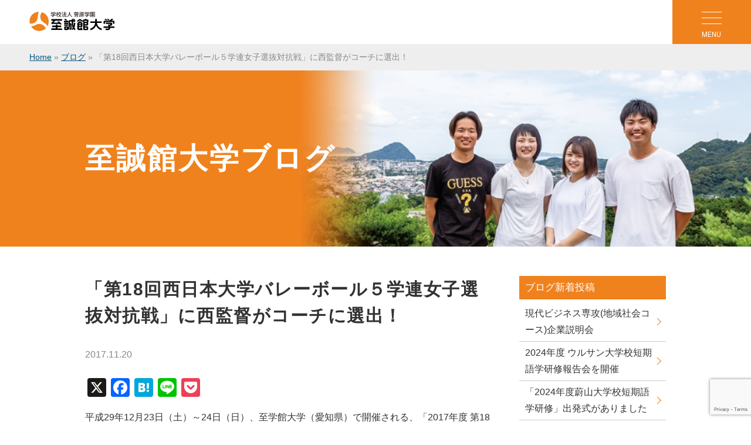

--- FILE ---
content_type: text/html; charset=UTF-8
request_url: https://www.shiseikan.ac.jp/blog/8003
body_size: 13223
content:
<!DOCTYPE html>
<html lang="ja">
<head>
<meta charset="UTF-8" />
<meta name="author" content="至誠館大学" />
<meta name="google-site-verification" content="Xc2BInoY-Ektve9HAUmWayrj3uUIKSmK52luRBSQ8Zc" />
<meta name="google-translate-customization" content="df717cd7566f03c5-738fddc7f10bba53-g60a299a9f2f3019f-14" />
<!-- Google Tag Manager -->
<script>(function(w,d,s,l,i){w[l]=w[l]||[];w[l].push({'gtm.start':
new Date().getTime(),event:'gtm.js'});var f=d.getElementsByTagName(s)[0],
j=d.createElement(s),dl=l!='dataLayer'?'&l='+l:'';j.async=true;j.src=
'https://www.googletagmanager.com/gtm.js?id='+i+dl;f.parentNode.insertBefore(j,f);
})(window,document,'script','dataLayer','GTM-M5XRRGQG');</script>
<!-- End Google Tag Manager -->
<meta name='robots' content='index, follow, max-image-preview:large, max-snippet:-1, max-video-preview:-1' />
	<style>img:is([sizes="auto" i], [sizes^="auto," i]) { contain-intrinsic-size: 3000px 1500px }</style>
	
	<!-- This site is optimized with the Yoast SEO plugin v26.2 - https://yoast.com/wordpress/plugins/seo/ -->
	<title>「第18回西日本大学バレーボール５学連女子選抜対抗戦」に西監督がコーチに選出！ - 至誠館大学</title>
	<link rel="canonical" href="https://www.shiseikan.ac.jp/blog/8003" />
	<meta property="og:locale" content="ja_JP" />
	<meta property="og:type" content="article" />
	<meta property="og:title" content="「第18回西日本大学バレーボール５学連女子選抜対抗戦」に西監督がコーチに選出！ - 至誠館大学" />
	<meta property="og:description" content="平成29年12月23日（土）～24日（日）、至学館大学（愛知県）で開催される、「2017年度 第18回西日本大学バレーボール５学連女子選抜対抗戦」に、中国学連チームのコーチとして本学女子バレーボール部監督の西 博史（ニシ [&hellip;]" />
	<meta property="og:url" content="https://www.shiseikan.ac.jp/blog/8003" />
	<meta property="og:site_name" content="至誠館大学" />
	<meta property="og:image" content="https://www.shiseikan.ac.jp/wp-content/uploads/2017/11/938c00bcc333c121dcd9a38b58892766-e1511152964518.jpeg" />
	<meta property="og:image:width" content="402" />
	<meta property="og:image:height" content="420" />
	<meta property="og:image:type" content="image/jpeg" />
	<script type="application/ld+json" class="yoast-schema-graph">{"@context":"https://schema.org","@graph":[{"@type":"WebPage","@id":"https://www.shiseikan.ac.jp/blog/8003","url":"https://www.shiseikan.ac.jp/blog/8003","name":"「第18回西日本大学バレーボール５学連女子選抜対抗戦」に西監督がコーチに選出！ - 至誠館大学","isPartOf":{"@id":"https://www.shiseikan.ac.jp/#website"},"primaryImageOfPage":{"@id":"https://www.shiseikan.ac.jp/blog/8003#primaryimage"},"image":{"@id":"https://www.shiseikan.ac.jp/blog/8003#primaryimage"},"thumbnailUrl":"https://www.shiseikan.ac.jp/wp-content/uploads/2017/11/938c00bcc333c121dcd9a38b58892766-e1511152964518.jpeg","datePublished":"2017-11-20T06:26:42+00:00","breadcrumb":{"@id":"https://www.shiseikan.ac.jp/blog/8003#breadcrumb"},"inLanguage":"ja","potentialAction":[{"@type":"ReadAction","target":["https://www.shiseikan.ac.jp/blog/8003"]}]},{"@type":"ImageObject","inLanguage":"ja","@id":"https://www.shiseikan.ac.jp/blog/8003#primaryimage","url":"https://www.shiseikan.ac.jp/wp-content/uploads/2017/11/938c00bcc333c121dcd9a38b58892766-e1511152964518.jpeg","contentUrl":"https://www.shiseikan.ac.jp/wp-content/uploads/2017/11/938c00bcc333c121dcd9a38b58892766-e1511152964518.jpeg","width":402,"height":420},{"@type":"BreadcrumbList","@id":"https://www.shiseikan.ac.jp/blog/8003#breadcrumb","itemListElement":[{"@type":"ListItem","position":1,"name":"Home","item":"https://www.shiseikan.ac.jp/"},{"@type":"ListItem","position":2,"name":"ブログ","item":"https://www.shiseikan.ac.jp/blog"},{"@type":"ListItem","position":3,"name":"「第18回西日本大学バレーボール５学連女子選抜対抗戦」に西監督がコーチに選出！"}]},{"@type":"WebSite","@id":"https://www.shiseikan.ac.jp/#website","url":"https://www.shiseikan.ac.jp/","name":"至誠館大学","description":"山口県萩市 福祉・保育・スポーツトレーナー・ビジネスで輝く実践力を育てる","potentialAction":[{"@type":"SearchAction","target":{"@type":"EntryPoint","urlTemplate":"https://www.shiseikan.ac.jp/?s={search_term_string}"},"query-input":{"@type":"PropertyValueSpecification","valueRequired":true,"valueName":"search_term_string"}}],"inLanguage":"ja"}]}</script>
	<!-- / Yoast SEO plugin. -->


<link rel='dns-prefetch' href='//static.addtoany.com' />
<script type="text/javascript">
/* <![CDATA[ */
window._wpemojiSettings = {"baseUrl":"https:\/\/s.w.org\/images\/core\/emoji\/16.0.1\/72x72\/","ext":".png","svgUrl":"https:\/\/s.w.org\/images\/core\/emoji\/16.0.1\/svg\/","svgExt":".svg","source":{"concatemoji":"https:\/\/www.shiseikan.ac.jp\/wp-includes\/js\/wp-emoji-release.min.js?ver=6.8.3"}};
/*! This file is auto-generated */
!function(s,n){var o,i,e;function c(e){try{var t={supportTests:e,timestamp:(new Date).valueOf()};sessionStorage.setItem(o,JSON.stringify(t))}catch(e){}}function p(e,t,n){e.clearRect(0,0,e.canvas.width,e.canvas.height),e.fillText(t,0,0);var t=new Uint32Array(e.getImageData(0,0,e.canvas.width,e.canvas.height).data),a=(e.clearRect(0,0,e.canvas.width,e.canvas.height),e.fillText(n,0,0),new Uint32Array(e.getImageData(0,0,e.canvas.width,e.canvas.height).data));return t.every(function(e,t){return e===a[t]})}function u(e,t){e.clearRect(0,0,e.canvas.width,e.canvas.height),e.fillText(t,0,0);for(var n=e.getImageData(16,16,1,1),a=0;a<n.data.length;a++)if(0!==n.data[a])return!1;return!0}function f(e,t,n,a){switch(t){case"flag":return n(e,"\ud83c\udff3\ufe0f\u200d\u26a7\ufe0f","\ud83c\udff3\ufe0f\u200b\u26a7\ufe0f")?!1:!n(e,"\ud83c\udde8\ud83c\uddf6","\ud83c\udde8\u200b\ud83c\uddf6")&&!n(e,"\ud83c\udff4\udb40\udc67\udb40\udc62\udb40\udc65\udb40\udc6e\udb40\udc67\udb40\udc7f","\ud83c\udff4\u200b\udb40\udc67\u200b\udb40\udc62\u200b\udb40\udc65\u200b\udb40\udc6e\u200b\udb40\udc67\u200b\udb40\udc7f");case"emoji":return!a(e,"\ud83e\udedf")}return!1}function g(e,t,n,a){var r="undefined"!=typeof WorkerGlobalScope&&self instanceof WorkerGlobalScope?new OffscreenCanvas(300,150):s.createElement("canvas"),o=r.getContext("2d",{willReadFrequently:!0}),i=(o.textBaseline="top",o.font="600 32px Arial",{});return e.forEach(function(e){i[e]=t(o,e,n,a)}),i}function t(e){var t=s.createElement("script");t.src=e,t.defer=!0,s.head.appendChild(t)}"undefined"!=typeof Promise&&(o="wpEmojiSettingsSupports",i=["flag","emoji"],n.supports={everything:!0,everythingExceptFlag:!0},e=new Promise(function(e){s.addEventListener("DOMContentLoaded",e,{once:!0})}),new Promise(function(t){var n=function(){try{var e=JSON.parse(sessionStorage.getItem(o));if("object"==typeof e&&"number"==typeof e.timestamp&&(new Date).valueOf()<e.timestamp+604800&&"object"==typeof e.supportTests)return e.supportTests}catch(e){}return null}();if(!n){if("undefined"!=typeof Worker&&"undefined"!=typeof OffscreenCanvas&&"undefined"!=typeof URL&&URL.createObjectURL&&"undefined"!=typeof Blob)try{var e="postMessage("+g.toString()+"("+[JSON.stringify(i),f.toString(),p.toString(),u.toString()].join(",")+"));",a=new Blob([e],{type:"text/javascript"}),r=new Worker(URL.createObjectURL(a),{name:"wpTestEmojiSupports"});return void(r.onmessage=function(e){c(n=e.data),r.terminate(),t(n)})}catch(e){}c(n=g(i,f,p,u))}t(n)}).then(function(e){for(var t in e)n.supports[t]=e[t],n.supports.everything=n.supports.everything&&n.supports[t],"flag"!==t&&(n.supports.everythingExceptFlag=n.supports.everythingExceptFlag&&n.supports[t]);n.supports.everythingExceptFlag=n.supports.everythingExceptFlag&&!n.supports.flag,n.DOMReady=!1,n.readyCallback=function(){n.DOMReady=!0}}).then(function(){return e}).then(function(){var e;n.supports.everything||(n.readyCallback(),(e=n.source||{}).concatemoji?t(e.concatemoji):e.wpemoji&&e.twemoji&&(t(e.twemoji),t(e.wpemoji)))}))}((window,document),window._wpemojiSettings);
/* ]]> */
</script>
<link rel='stylesheet' id='sbi_styles-css' href='https://www.shiseikan.ac.jp/wp-content/plugins/instagram-feed/css/sbi-styles.min.css?ver=6.9.1' type='text/css' media='all' />
<style id='wp-emoji-styles-inline-css' type='text/css'>

	img.wp-smiley, img.emoji {
		display: inline !important;
		border: none !important;
		box-shadow: none !important;
		height: 1em !important;
		width: 1em !important;
		margin: 0 0.07em !important;
		vertical-align: -0.1em !important;
		background: none !important;
		padding: 0 !important;
	}
</style>
<link rel='stylesheet' id='wp-block-library-css' href='https://www.shiseikan.ac.jp/wp-includes/css/dist/block-library/style.min.css?ver=6.8.3' type='text/css' media='all' />
<style id='classic-theme-styles-inline-css' type='text/css'>
/*! This file is auto-generated */
.wp-block-button__link{color:#fff;background-color:#32373c;border-radius:9999px;box-shadow:none;text-decoration:none;padding:calc(.667em + 2px) calc(1.333em + 2px);font-size:1.125em}.wp-block-file__button{background:#32373c;color:#fff;text-decoration:none}
</style>
<style id='global-styles-inline-css' type='text/css'>
:root{--wp--preset--aspect-ratio--square: 1;--wp--preset--aspect-ratio--4-3: 4/3;--wp--preset--aspect-ratio--3-4: 3/4;--wp--preset--aspect-ratio--3-2: 3/2;--wp--preset--aspect-ratio--2-3: 2/3;--wp--preset--aspect-ratio--16-9: 16/9;--wp--preset--aspect-ratio--9-16: 9/16;--wp--preset--color--black: #000000;--wp--preset--color--cyan-bluish-gray: #abb8c3;--wp--preset--color--white: #ffffff;--wp--preset--color--pale-pink: #f78da7;--wp--preset--color--vivid-red: #cf2e2e;--wp--preset--color--luminous-vivid-orange: #ff6900;--wp--preset--color--luminous-vivid-amber: #fcb900;--wp--preset--color--light-green-cyan: #7bdcb5;--wp--preset--color--vivid-green-cyan: #00d084;--wp--preset--color--pale-cyan-blue: #8ed1fc;--wp--preset--color--vivid-cyan-blue: #0693e3;--wp--preset--color--vivid-purple: #9b51e0;--wp--preset--gradient--vivid-cyan-blue-to-vivid-purple: linear-gradient(135deg,rgba(6,147,227,1) 0%,rgb(155,81,224) 100%);--wp--preset--gradient--light-green-cyan-to-vivid-green-cyan: linear-gradient(135deg,rgb(122,220,180) 0%,rgb(0,208,130) 100%);--wp--preset--gradient--luminous-vivid-amber-to-luminous-vivid-orange: linear-gradient(135deg,rgba(252,185,0,1) 0%,rgba(255,105,0,1) 100%);--wp--preset--gradient--luminous-vivid-orange-to-vivid-red: linear-gradient(135deg,rgba(255,105,0,1) 0%,rgb(207,46,46) 100%);--wp--preset--gradient--very-light-gray-to-cyan-bluish-gray: linear-gradient(135deg,rgb(238,238,238) 0%,rgb(169,184,195) 100%);--wp--preset--gradient--cool-to-warm-spectrum: linear-gradient(135deg,rgb(74,234,220) 0%,rgb(151,120,209) 20%,rgb(207,42,186) 40%,rgb(238,44,130) 60%,rgb(251,105,98) 80%,rgb(254,248,76) 100%);--wp--preset--gradient--blush-light-purple: linear-gradient(135deg,rgb(255,206,236) 0%,rgb(152,150,240) 100%);--wp--preset--gradient--blush-bordeaux: linear-gradient(135deg,rgb(254,205,165) 0%,rgb(254,45,45) 50%,rgb(107,0,62) 100%);--wp--preset--gradient--luminous-dusk: linear-gradient(135deg,rgb(255,203,112) 0%,rgb(199,81,192) 50%,rgb(65,88,208) 100%);--wp--preset--gradient--pale-ocean: linear-gradient(135deg,rgb(255,245,203) 0%,rgb(182,227,212) 50%,rgb(51,167,181) 100%);--wp--preset--gradient--electric-grass: linear-gradient(135deg,rgb(202,248,128) 0%,rgb(113,206,126) 100%);--wp--preset--gradient--midnight: linear-gradient(135deg,rgb(2,3,129) 0%,rgb(40,116,252) 100%);--wp--preset--font-size--small: 13px;--wp--preset--font-size--medium: 20px;--wp--preset--font-size--large: 36px;--wp--preset--font-size--x-large: 42px;--wp--preset--spacing--20: 0.44rem;--wp--preset--spacing--30: 0.67rem;--wp--preset--spacing--40: 1rem;--wp--preset--spacing--50: 1.5rem;--wp--preset--spacing--60: 2.25rem;--wp--preset--spacing--70: 3.38rem;--wp--preset--spacing--80: 5.06rem;--wp--preset--shadow--natural: 6px 6px 9px rgba(0, 0, 0, 0.2);--wp--preset--shadow--deep: 12px 12px 50px rgba(0, 0, 0, 0.4);--wp--preset--shadow--sharp: 6px 6px 0px rgba(0, 0, 0, 0.2);--wp--preset--shadow--outlined: 6px 6px 0px -3px rgba(255, 255, 255, 1), 6px 6px rgba(0, 0, 0, 1);--wp--preset--shadow--crisp: 6px 6px 0px rgba(0, 0, 0, 1);}:where(.is-layout-flex){gap: 0.5em;}:where(.is-layout-grid){gap: 0.5em;}body .is-layout-flex{display: flex;}.is-layout-flex{flex-wrap: wrap;align-items: center;}.is-layout-flex > :is(*, div){margin: 0;}body .is-layout-grid{display: grid;}.is-layout-grid > :is(*, div){margin: 0;}:where(.wp-block-columns.is-layout-flex){gap: 2em;}:where(.wp-block-columns.is-layout-grid){gap: 2em;}:where(.wp-block-post-template.is-layout-flex){gap: 1.25em;}:where(.wp-block-post-template.is-layout-grid){gap: 1.25em;}.has-black-color{color: var(--wp--preset--color--black) !important;}.has-cyan-bluish-gray-color{color: var(--wp--preset--color--cyan-bluish-gray) !important;}.has-white-color{color: var(--wp--preset--color--white) !important;}.has-pale-pink-color{color: var(--wp--preset--color--pale-pink) !important;}.has-vivid-red-color{color: var(--wp--preset--color--vivid-red) !important;}.has-luminous-vivid-orange-color{color: var(--wp--preset--color--luminous-vivid-orange) !important;}.has-luminous-vivid-amber-color{color: var(--wp--preset--color--luminous-vivid-amber) !important;}.has-light-green-cyan-color{color: var(--wp--preset--color--light-green-cyan) !important;}.has-vivid-green-cyan-color{color: var(--wp--preset--color--vivid-green-cyan) !important;}.has-pale-cyan-blue-color{color: var(--wp--preset--color--pale-cyan-blue) !important;}.has-vivid-cyan-blue-color{color: var(--wp--preset--color--vivid-cyan-blue) !important;}.has-vivid-purple-color{color: var(--wp--preset--color--vivid-purple) !important;}.has-black-background-color{background-color: var(--wp--preset--color--black) !important;}.has-cyan-bluish-gray-background-color{background-color: var(--wp--preset--color--cyan-bluish-gray) !important;}.has-white-background-color{background-color: var(--wp--preset--color--white) !important;}.has-pale-pink-background-color{background-color: var(--wp--preset--color--pale-pink) !important;}.has-vivid-red-background-color{background-color: var(--wp--preset--color--vivid-red) !important;}.has-luminous-vivid-orange-background-color{background-color: var(--wp--preset--color--luminous-vivid-orange) !important;}.has-luminous-vivid-amber-background-color{background-color: var(--wp--preset--color--luminous-vivid-amber) !important;}.has-light-green-cyan-background-color{background-color: var(--wp--preset--color--light-green-cyan) !important;}.has-vivid-green-cyan-background-color{background-color: var(--wp--preset--color--vivid-green-cyan) !important;}.has-pale-cyan-blue-background-color{background-color: var(--wp--preset--color--pale-cyan-blue) !important;}.has-vivid-cyan-blue-background-color{background-color: var(--wp--preset--color--vivid-cyan-blue) !important;}.has-vivid-purple-background-color{background-color: var(--wp--preset--color--vivid-purple) !important;}.has-black-border-color{border-color: var(--wp--preset--color--black) !important;}.has-cyan-bluish-gray-border-color{border-color: var(--wp--preset--color--cyan-bluish-gray) !important;}.has-white-border-color{border-color: var(--wp--preset--color--white) !important;}.has-pale-pink-border-color{border-color: var(--wp--preset--color--pale-pink) !important;}.has-vivid-red-border-color{border-color: var(--wp--preset--color--vivid-red) !important;}.has-luminous-vivid-orange-border-color{border-color: var(--wp--preset--color--luminous-vivid-orange) !important;}.has-luminous-vivid-amber-border-color{border-color: var(--wp--preset--color--luminous-vivid-amber) !important;}.has-light-green-cyan-border-color{border-color: var(--wp--preset--color--light-green-cyan) !important;}.has-vivid-green-cyan-border-color{border-color: var(--wp--preset--color--vivid-green-cyan) !important;}.has-pale-cyan-blue-border-color{border-color: var(--wp--preset--color--pale-cyan-blue) !important;}.has-vivid-cyan-blue-border-color{border-color: var(--wp--preset--color--vivid-cyan-blue) !important;}.has-vivid-purple-border-color{border-color: var(--wp--preset--color--vivid-purple) !important;}.has-vivid-cyan-blue-to-vivid-purple-gradient-background{background: var(--wp--preset--gradient--vivid-cyan-blue-to-vivid-purple) !important;}.has-light-green-cyan-to-vivid-green-cyan-gradient-background{background: var(--wp--preset--gradient--light-green-cyan-to-vivid-green-cyan) !important;}.has-luminous-vivid-amber-to-luminous-vivid-orange-gradient-background{background: var(--wp--preset--gradient--luminous-vivid-amber-to-luminous-vivid-orange) !important;}.has-luminous-vivid-orange-to-vivid-red-gradient-background{background: var(--wp--preset--gradient--luminous-vivid-orange-to-vivid-red) !important;}.has-very-light-gray-to-cyan-bluish-gray-gradient-background{background: var(--wp--preset--gradient--very-light-gray-to-cyan-bluish-gray) !important;}.has-cool-to-warm-spectrum-gradient-background{background: var(--wp--preset--gradient--cool-to-warm-spectrum) !important;}.has-blush-light-purple-gradient-background{background: var(--wp--preset--gradient--blush-light-purple) !important;}.has-blush-bordeaux-gradient-background{background: var(--wp--preset--gradient--blush-bordeaux) !important;}.has-luminous-dusk-gradient-background{background: var(--wp--preset--gradient--luminous-dusk) !important;}.has-pale-ocean-gradient-background{background: var(--wp--preset--gradient--pale-ocean) !important;}.has-electric-grass-gradient-background{background: var(--wp--preset--gradient--electric-grass) !important;}.has-midnight-gradient-background{background: var(--wp--preset--gradient--midnight) !important;}.has-small-font-size{font-size: var(--wp--preset--font-size--small) !important;}.has-medium-font-size{font-size: var(--wp--preset--font-size--medium) !important;}.has-large-font-size{font-size: var(--wp--preset--font-size--large) !important;}.has-x-large-font-size{font-size: var(--wp--preset--font-size--x-large) !important;}
:where(.wp-block-post-template.is-layout-flex){gap: 1.25em;}:where(.wp-block-post-template.is-layout-grid){gap: 1.25em;}
:where(.wp-block-columns.is-layout-flex){gap: 2em;}:where(.wp-block-columns.is-layout-grid){gap: 2em;}
:root :where(.wp-block-pullquote){font-size: 1.5em;line-height: 1.6;}
</style>
<link rel='stylesheet' id='contact-form-7-css' href='https://www.shiseikan.ac.jp/wp-content/plugins/contact-form-7/includes/css/styles.css?ver=6.0.6' type='text/css' media='all' />
<link rel='stylesheet' id='wp-pagenavi-css' href='https://www.shiseikan.ac.jp/wp-content/plugins/wp-pagenavi/pagenavi-css.css?ver=2.70' type='text/css' media='all' />
<link rel='stylesheet' id='addtoany-css' href='https://www.shiseikan.ac.jp/wp-content/plugins/add-to-any/addtoany.min.css?ver=1.16' type='text/css' media='all' />
<link rel='stylesheet' id='cf7cf-style-css' href='https://www.shiseikan.ac.jp/wp-content/plugins/cf7-conditional-fields/style.css?ver=1.9.14' type='text/css' media='all' />
<script type="text/javascript" id="addtoany-core-js-before">
/* <![CDATA[ */
window.a2a_config=window.a2a_config||{};a2a_config.callbacks=[];a2a_config.overlays=[];a2a_config.templates={};a2a_localize = {
	Share: "共有",
	Save: "ブックマーク",
	Subscribe: "購読",
	Email: "メール",
	Bookmark: "ブックマーク",
	ShowAll: "すべて表示する",
	ShowLess: "小さく表示する",
	FindServices: "サービスを探す",
	FindAnyServiceToAddTo: "追加するサービスを今すぐ探す",
	PoweredBy: "Powered by",
	ShareViaEmail: "メールでシェアする",
	SubscribeViaEmail: "メールで購読する",
	BookmarkInYourBrowser: "ブラウザにブックマーク",
	BookmarkInstructions: "このページをブックマークするには、 Ctrl+D または \u2318+D を押下。",
	AddToYourFavorites: "お気に入りに追加",
	SendFromWebOrProgram: "任意のメールアドレスまたはメールプログラムから送信",
	EmailProgram: "メールプログラム",
	More: "詳細&#8230;",
	ThanksForSharing: "共有ありがとうございます !",
	ThanksForFollowing: "フォローありがとうございます !"
};
/* ]]> */
</script>
<script type="text/javascript" defer src="https://static.addtoany.com/menu/page.js" id="addtoany-core-js"></script>
<script type="text/javascript" src="https://www.shiseikan.ac.jp/wp-includes/js/jquery/jquery.min.js?ver=3.7.1" id="jquery-core-js"></script>
<script type="text/javascript" src="https://www.shiseikan.ac.jp/wp-includes/js/jquery/jquery-migrate.min.js?ver=3.4.1" id="jquery-migrate-js"></script>
<script type="text/javascript" defer src="https://www.shiseikan.ac.jp/wp-content/plugins/add-to-any/addtoany.min.js?ver=1.1" id="addtoany-jquery-js"></script>
<link rel="https://api.w.org/" href="https://www.shiseikan.ac.jp/wp-json/" /><link rel="EditURI" type="application/rsd+xml" title="RSD" href="https://www.shiseikan.ac.jp/xmlrpc.php?rsd" />
<link rel='shortlink' href='https://www.shiseikan.ac.jp/?p=8003' />
<link rel="alternate" title="oEmbed (JSON)" type="application/json+oembed" href="https://www.shiseikan.ac.jp/wp-json/oembed/1.0/embed?url=https%3A%2F%2Fwww.shiseikan.ac.jp%2Fblog%2F8003" />
<link rel="alternate" title="oEmbed (XML)" type="text/xml+oembed" href="https://www.shiseikan.ac.jp/wp-json/oembed/1.0/embed?url=https%3A%2F%2Fwww.shiseikan.ac.jp%2Fblog%2F8003&#038;format=xml" />
<link rel="Shortcut Icon" type="image/x-icon" href="//www.shiseikan.ac.jp/wp-content/uploads/2020/04/favicon.ico" />
<script src="https://www.shiseikan.ac.jp/wp-content/themes/theme-shiseikan2023/js/extention.js"></script>
<script src="https://www.shiseikan.ac.jp/wp-content/themes/theme-shiseikan2023/js/colorbox/jquery.colorbox.js"></script>
<link rel="stylesheet" href="https://www.shiseikan.ac.jp/wp-content/themes/theme-shiseikan2023/js/colorbox/colorbox.css">
<link rel="stylesheet" href="https://www.shiseikan.ac.jp/wp-content/themes/theme-shiseikan2023/style.css" />
<link rel="stylesheet" href="https://www.shiseikan.ac.jp/wp-content/themes/theme-shiseikan2023/style-post.css" />
<!-- User Heat Tag -->
<script type="text/javascript">
(function(add, cla){window['UserHeatTag']=cla;window[cla]=window[cla]||function(){(window[cla].q=window[cla].q||[]).push(arguments)},window[cla].l=1*new Date();var ul=document.createElement('script');var tag = document.getElementsByTagName('script')[0];ul.async=1;ul.src=add;tag.parentNode.insertBefore(ul,tag);})('//uh.nakanohito.jp/uhj2/uh.js', '_uhtracker');_uhtracker({id:'uh6vDry1oB'});
</script>
<!-- End User Heat Tag -->
</head>
<body class="wp-singular blog-template-default single single-blog postid-8003 single-format-standard wp-theme-theme-shiseikan2023">
<!-- Google Tag Manager (noscript) -->
<noscript><iframe src="https://www.googletagmanager.com/ns.html?id=GTM-M5XRRGQG"
height="0" width="0" style="display:none;visibility:hidden"></iframe></noscript>
<!-- End Google Tag Manager (noscript) -->
<header id="header">
<p id="logo"><a href="https://www.shiseikan.ac.jp"><img src="https://www.shiseikan.ac.jp/wp-content/themes/theme-shiseikan2023/img/logo-sugawara.svg" alt="至誠館大学"></a></p>
<div class="menu-trigger"><span class="toggle-bar"></span><span class="toggle-name">MENU</span></div>
<nav id="nav">
		<ul class="iconlist row3">
		<li><a href="https://www.shiseikan.ac.jp/request">資料請求</a></li>
		<li><a href="https://www.shiseikan.ac.jp/contact">お問い合わせ</a></li>
				<li><a href="https://www.shiseikan.ac.jp/guidance/access">アクセス</a></li>
			</ul>
		<div class="translate">
		<ul class="row2">
			<li><a href="/digital-pamphlet/2026/hagi/top.html" target="_blank"><img src="https://www.shiseikan.ac.jp/wp-content/themes/theme-shiseikan2023/img/bnr-pamphlet2026-digital.png" alt="大学案内"></a></li>
			<li><form action="https://www.shiseikan.ac.jp" method="get" class="searchform">
	<dl>
	<dt>検索</dt>
	<dd><input type="text" class="s" name="s" value="" placeholder="サイト内検索">
	<input type="image" class="search" name="search" src="https://www.shiseikan.ac.jp/wp-content/themes/theme-shiseikan2023/img/icon-search.svg"  alt="検索"></dd>
	</dl>
				</form></li>
		</ul>
	</div>
	<ul class="txtlist">
		<li><a href="https://www.shiseikan.ac.jp/guidance">大学紹介<span>大学の概要・教員紹介・大学の取り組み</span></a></li>
		<li><a href="https://www.shiseikan.ac.jp/tokyo-campus">東京キャンパス<span>至誠館大学東京キャンパス</span></a></li>
		<li><a href="https://www.shiseikan.ac.jp/study">学部・学科・専攻<span>取得可能資格・基礎教育科目・教育課程</span></a></li>
		<li><a href="https://www.shiseikan.ac.jp/campus_life">キャンパスライフ<span>指定強化クラブ・サークル</span></a></li>
		<li><a href="https://www.shiseikan.ac.jp/admission">入試情報<span>入試情報・試験会場案内・募集要項</span></a></li>
		<li><a href="https://www.shiseikan.ac.jp/campus_life/fees">学納金<span>学納金・実習費</span></a></li>
		<li><a href="https://www.shiseikan.ac.jp/campus_life/scholarship">奨学制度<span>大学独自・特別・指定校推薦・学生</span></a></li>
		<li><a href="https://www.shiseikan.ac.jp/event">イベント<span>オープンキャンパス・出前授業…</span></a></li>
		<li><a href="https://www.shiseikan.ac.jp/library">附属図書館<span>利用案内・蔵書の検索</span></a></li>
		<li><a href="https://www.shiseikan.ac.jp/guidance/disclosure">情報公開<span>大学機関別認証評価・情報公開</span></a></li>
	</ul>
	<ul class="txtlist">
		<li><a href="https://www.shiseikan.ac.jp/for-examination">受験生の方</a></li>
		<li><a href="https://www.shiseikan.ac.jp/for-parents">保護者の方</a></li>
		<li><a href="https://www.shiseikan.ac.jp/for-teacher">高校の先生方</a></li>
		<li><a href="https://www.shiseikan.ac.jp/for-region">地域一般の方</a></li>
		<li><a href="https://www.shiseikan.ac.jp/for-students">在学生の方</a></li>
		<li><a href="https://www.shiseikan.ac.jp/for-graduate">卒業生の方</a></li>
		<li><a href="https://www.shiseikan.ac.jp/for-company">企業の方</a></li>
		<li><a href="https://www.shiseikan.ac.jp/for-international-student">留学生の方</a></li>
	</ul>
	<ul class="row3">
		<li><a href="https://www.shiseikan.ac.jp/map">サイトマップ</a></li>
		<li><a href="https://www.shiseikan.ac.jp/pp">個人情報保護</a></li>
		<li><div id="google_translate_element"></div><script type="text/javascript">
function googleTranslateElementInit() {
  new google.translate.TranslateElement({pageLanguage: 'ja', includedLanguages: 'en,ko,zh-CN', layout: google.translate.TranslateElement.InlineLayout.SIMPLE}, 'google_translate_element');
}
</script><script type="text/javascript" src="//translate.google.com/translate_a/element.js?cb=googleTranslateElementInit"></script></li>
	</ul>
	<ul class="row3">
		<li><a href="https://shiseikan.ap-cloud.com/login?return_to=https%3A%2F%2Fshiseikan.ap-cloud.com%2Fprtl
		https://www.shiseikan.ac.jp/teachingsystem" target="_blank">学内ポータルシステム</a></li>
		<li><a href="https://www.shiseikan.ac.jp/teachingsystem" target="_blank">教職員システム</a></li>
		<li><a href="https://www.shiseikan.ac.jp/syllabus" target="_blank">シラバス</a></li>
	</ul>
	</nav>
<div class="header-back"></div>
</header>
<div id="content">
<div id="path"><p><span><span><a href="https://www.shiseikan.ac.jp/">Home</a></span> » <span><a href="https://www.shiseikan.ac.jp/blog">ブログ</a></span> » <span class="breadcrumb_last" aria-current="page">「第18回西日本大学バレーボール５学連女子選抜対抗戦」に西監督がコーチに選出！</span></span></p></div>	<div id="title-area"><div class="inner"><h1 class="page-title">
	至誠館大学ブログ	</h1></div></div>
	<div class="inner clearfix">
<main id="main">
 
<h2 class="page-title">「第18回西日本大学バレーボール５学連女子選抜対抗戦」に西監督がコーチに選出！</h2>
<div class="post-meta">
	<p>2017.11.20 
	</p>
</div>
<div class="post-body"><div class="addtoany_share_save_container addtoany_content addtoany_content_top"><div class="a2a_kit a2a_kit_size_32 addtoany_list" data-a2a-url="https://www.shiseikan.ac.jp/blog/8003" data-a2a-title="「第18回西日本大学バレーボール５学連女子選抜対抗戦」に西監督がコーチに選出！"><a class="a2a_button_x" href="https://www.addtoany.com/add_to/x?linkurl=https%3A%2F%2Fwww.shiseikan.ac.jp%2Fblog%2F8003&amp;linkname=%E3%80%8C%E7%AC%AC18%E5%9B%9E%E8%A5%BF%E6%97%A5%E6%9C%AC%E5%A4%A7%E5%AD%A6%E3%83%90%E3%83%AC%E3%83%BC%E3%83%9C%E3%83%BC%E3%83%AB%EF%BC%95%E5%AD%A6%E9%80%A3%E5%A5%B3%E5%AD%90%E9%81%B8%E6%8A%9C%E5%AF%BE%E6%8A%97%E6%88%A6%E3%80%8D%E3%81%AB%E8%A5%BF%E7%9B%A3%E7%9D%A3%E3%81%8C%E3%82%B3%E3%83%BC%E3%83%81%E3%81%AB%E9%81%B8%E5%87%BA%EF%BC%81" title="X" rel="nofollow noopener" target="_blank"></a><a class="a2a_button_facebook" href="https://www.addtoany.com/add_to/facebook?linkurl=https%3A%2F%2Fwww.shiseikan.ac.jp%2Fblog%2F8003&amp;linkname=%E3%80%8C%E7%AC%AC18%E5%9B%9E%E8%A5%BF%E6%97%A5%E6%9C%AC%E5%A4%A7%E5%AD%A6%E3%83%90%E3%83%AC%E3%83%BC%E3%83%9C%E3%83%BC%E3%83%AB%EF%BC%95%E5%AD%A6%E9%80%A3%E5%A5%B3%E5%AD%90%E9%81%B8%E6%8A%9C%E5%AF%BE%E6%8A%97%E6%88%A6%E3%80%8D%E3%81%AB%E8%A5%BF%E7%9B%A3%E7%9D%A3%E3%81%8C%E3%82%B3%E3%83%BC%E3%83%81%E3%81%AB%E9%81%B8%E5%87%BA%EF%BC%81" title="Facebook" rel="nofollow noopener" target="_blank"></a><a class="a2a_button_hatena" href="https://www.addtoany.com/add_to/hatena?linkurl=https%3A%2F%2Fwww.shiseikan.ac.jp%2Fblog%2F8003&amp;linkname=%E3%80%8C%E7%AC%AC18%E5%9B%9E%E8%A5%BF%E6%97%A5%E6%9C%AC%E5%A4%A7%E5%AD%A6%E3%83%90%E3%83%AC%E3%83%BC%E3%83%9C%E3%83%BC%E3%83%AB%EF%BC%95%E5%AD%A6%E9%80%A3%E5%A5%B3%E5%AD%90%E9%81%B8%E6%8A%9C%E5%AF%BE%E6%8A%97%E6%88%A6%E3%80%8D%E3%81%AB%E8%A5%BF%E7%9B%A3%E7%9D%A3%E3%81%8C%E3%82%B3%E3%83%BC%E3%83%81%E3%81%AB%E9%81%B8%E5%87%BA%EF%BC%81" title="Hatena" rel="nofollow noopener" target="_blank"></a><a class="a2a_button_line" href="https://www.addtoany.com/add_to/line?linkurl=https%3A%2F%2Fwww.shiseikan.ac.jp%2Fblog%2F8003&amp;linkname=%E3%80%8C%E7%AC%AC18%E5%9B%9E%E8%A5%BF%E6%97%A5%E6%9C%AC%E5%A4%A7%E5%AD%A6%E3%83%90%E3%83%AC%E3%83%BC%E3%83%9C%E3%83%BC%E3%83%AB%EF%BC%95%E5%AD%A6%E9%80%A3%E5%A5%B3%E5%AD%90%E9%81%B8%E6%8A%9C%E5%AF%BE%E6%8A%97%E6%88%A6%E3%80%8D%E3%81%AB%E8%A5%BF%E7%9B%A3%E7%9D%A3%E3%81%8C%E3%82%B3%E3%83%BC%E3%83%81%E3%81%AB%E9%81%B8%E5%87%BA%EF%BC%81" title="Line" rel="nofollow noopener" target="_blank"></a><a class="a2a_button_pocket" href="https://www.addtoany.com/add_to/pocket?linkurl=https%3A%2F%2Fwww.shiseikan.ac.jp%2Fblog%2F8003&amp;linkname=%E3%80%8C%E7%AC%AC18%E5%9B%9E%E8%A5%BF%E6%97%A5%E6%9C%AC%E5%A4%A7%E5%AD%A6%E3%83%90%E3%83%AC%E3%83%BC%E3%83%9C%E3%83%BC%E3%83%AB%EF%BC%95%E5%AD%A6%E9%80%A3%E5%A5%B3%E5%AD%90%E9%81%B8%E6%8A%9C%E5%AF%BE%E6%8A%97%E6%88%A6%E3%80%8D%E3%81%AB%E8%A5%BF%E7%9B%A3%E7%9D%A3%E3%81%8C%E3%82%B3%E3%83%BC%E3%83%81%E3%81%AB%E9%81%B8%E5%87%BA%EF%BC%81" title="Pocket" rel="nofollow noopener" target="_blank"></a></div></div><p>平成29年12月23日（土）～24日（日）、至学館大学（愛知県）で開催される、「2017年度 第18回西日本大学バレーボール５学連女子選抜対抗戦」に、中国学連チームのコーチとして本学女子バレーボール部監督の西 博史（ニシ ヒロフミ）助教が選出されました。</p>
<p><img fetchpriority="high" decoding="async" class="alignnone wp-image-8004 " src="https://www.shiseikan.ac.jp/wp-content/uploads/2017/11/938c00bcc333c121dcd9a38b58892766-e1511152964518.jpeg" alt="" width="307" height="321" srcset="https://www.shiseikan.ac.jp/wp-content/uploads/2017/11/938c00bcc333c121dcd9a38b58892766-e1511152964518.jpeg 402w, https://www.shiseikan.ac.jp/wp-content/uploads/2017/11/938c00bcc333c121dcd9a38b58892766-e1511152964518-144x150.jpeg 144w, https://www.shiseikan.ac.jp/wp-content/uploads/2017/11/938c00bcc333c121dcd9a38b58892766-e1511152964518-306x320.jpeg 306w" sizes="(max-width: 307px) 100vw, 307px" /></p>
<p>西 博史（至誠館大学女子バレーボール部監督）<strong>（2年連続選出）</strong></p>
<p>■大  会  名：2017年度 第18回西日本大学バレーボール５学連女子選抜対抗戦</p>
<p>■日　　時：平成29年12月23日（土）～24日（日）</p>
<p>■開催場所： 至学館大学スポーツサイエンスセンター第1アリーナ</p>
<div class="addtoany_share_save_container addtoany_content addtoany_content_bottom"><div class="a2a_kit a2a_kit_size_32 addtoany_list" data-a2a-url="https://www.shiseikan.ac.jp/blog/8003" data-a2a-title="「第18回西日本大学バレーボール５学連女子選抜対抗戦」に西監督がコーチに選出！"><a class="a2a_button_x" href="https://www.addtoany.com/add_to/x?linkurl=https%3A%2F%2Fwww.shiseikan.ac.jp%2Fblog%2F8003&amp;linkname=%E3%80%8C%E7%AC%AC18%E5%9B%9E%E8%A5%BF%E6%97%A5%E6%9C%AC%E5%A4%A7%E5%AD%A6%E3%83%90%E3%83%AC%E3%83%BC%E3%83%9C%E3%83%BC%E3%83%AB%EF%BC%95%E5%AD%A6%E9%80%A3%E5%A5%B3%E5%AD%90%E9%81%B8%E6%8A%9C%E5%AF%BE%E6%8A%97%E6%88%A6%E3%80%8D%E3%81%AB%E8%A5%BF%E7%9B%A3%E7%9D%A3%E3%81%8C%E3%82%B3%E3%83%BC%E3%83%81%E3%81%AB%E9%81%B8%E5%87%BA%EF%BC%81" title="X" rel="nofollow noopener" target="_blank"></a><a class="a2a_button_facebook" href="https://www.addtoany.com/add_to/facebook?linkurl=https%3A%2F%2Fwww.shiseikan.ac.jp%2Fblog%2F8003&amp;linkname=%E3%80%8C%E7%AC%AC18%E5%9B%9E%E8%A5%BF%E6%97%A5%E6%9C%AC%E5%A4%A7%E5%AD%A6%E3%83%90%E3%83%AC%E3%83%BC%E3%83%9C%E3%83%BC%E3%83%AB%EF%BC%95%E5%AD%A6%E9%80%A3%E5%A5%B3%E5%AD%90%E9%81%B8%E6%8A%9C%E5%AF%BE%E6%8A%97%E6%88%A6%E3%80%8D%E3%81%AB%E8%A5%BF%E7%9B%A3%E7%9D%A3%E3%81%8C%E3%82%B3%E3%83%BC%E3%83%81%E3%81%AB%E9%81%B8%E5%87%BA%EF%BC%81" title="Facebook" rel="nofollow noopener" target="_blank"></a><a class="a2a_button_hatena" href="https://www.addtoany.com/add_to/hatena?linkurl=https%3A%2F%2Fwww.shiseikan.ac.jp%2Fblog%2F8003&amp;linkname=%E3%80%8C%E7%AC%AC18%E5%9B%9E%E8%A5%BF%E6%97%A5%E6%9C%AC%E5%A4%A7%E5%AD%A6%E3%83%90%E3%83%AC%E3%83%BC%E3%83%9C%E3%83%BC%E3%83%AB%EF%BC%95%E5%AD%A6%E9%80%A3%E5%A5%B3%E5%AD%90%E9%81%B8%E6%8A%9C%E5%AF%BE%E6%8A%97%E6%88%A6%E3%80%8D%E3%81%AB%E8%A5%BF%E7%9B%A3%E7%9D%A3%E3%81%8C%E3%82%B3%E3%83%BC%E3%83%81%E3%81%AB%E9%81%B8%E5%87%BA%EF%BC%81" title="Hatena" rel="nofollow noopener" target="_blank"></a><a class="a2a_button_line" href="https://www.addtoany.com/add_to/line?linkurl=https%3A%2F%2Fwww.shiseikan.ac.jp%2Fblog%2F8003&amp;linkname=%E3%80%8C%E7%AC%AC18%E5%9B%9E%E8%A5%BF%E6%97%A5%E6%9C%AC%E5%A4%A7%E5%AD%A6%E3%83%90%E3%83%AC%E3%83%BC%E3%83%9C%E3%83%BC%E3%83%AB%EF%BC%95%E5%AD%A6%E9%80%A3%E5%A5%B3%E5%AD%90%E9%81%B8%E6%8A%9C%E5%AF%BE%E6%8A%97%E6%88%A6%E3%80%8D%E3%81%AB%E8%A5%BF%E7%9B%A3%E7%9D%A3%E3%81%8C%E3%82%B3%E3%83%BC%E3%83%81%E3%81%AB%E9%81%B8%E5%87%BA%EF%BC%81" title="Line" rel="nofollow noopener" target="_blank"></a><a class="a2a_button_pocket" href="https://www.addtoany.com/add_to/pocket?linkurl=https%3A%2F%2Fwww.shiseikan.ac.jp%2Fblog%2F8003&amp;linkname=%E3%80%8C%E7%AC%AC18%E5%9B%9E%E8%A5%BF%E6%97%A5%E6%9C%AC%E5%A4%A7%E5%AD%A6%E3%83%90%E3%83%AC%E3%83%BC%E3%83%9C%E3%83%BC%E3%83%AB%EF%BC%95%E5%AD%A6%E9%80%A3%E5%A5%B3%E5%AD%90%E9%81%B8%E6%8A%9C%E5%AF%BE%E6%8A%97%E6%88%A6%E3%80%8D%E3%81%AB%E8%A5%BF%E7%9B%A3%E7%9D%A3%E3%81%8C%E3%82%B3%E3%83%BC%E3%83%81%E3%81%AB%E9%81%B8%E5%87%BA%EF%BC%81" title="Pocket" rel="nofollow noopener" target="_blank"></a></div></div></div>
<div class="post-nav">
	<p class="prev_post"><a href="https://www.shiseikan.ac.jp/blog/7860">オーバーナイトイングリッシュ（英語合宿）が行われました</a><i></i></p>
	<p class="next_post"><a href="https://www.shiseikan.ac.jp/blog/8037">第4回至誠祭（大学祭）を開催しました</a><i></i></p>
</div>
</main>
<aside id="side">
	<dl>
	<dt>ブログ新着投稿</dt>
	<dd>	<ul>
				<li><a href="https://www.shiseikan.ac.jp/blog/22404">現代ビジネス専攻(地域社会コース)企業説明会</a></li>
				<li><a href="https://www.shiseikan.ac.jp/blog/22208">2024年度 ウルサン大学校短期語学研修報告会を開催</a></li>
				<li><a href="https://www.shiseikan.ac.jp/blog/22021">「2024年度蔚山大学校短期語学研修」出発式がありました</a></li>
				<li><a href="https://www.shiseikan.ac.jp/blog/21881">第9回至誠祭　横断幕が完成しました！</a></li>
				<li><a href="https://www.shiseikan.ac.jp/blog/21696">韓国蔚山（ウルサン）大の学生5名が本学で短期語学研修を実施</a></li>
			</ul>
	</dd>
	<dt>カテゴリー</dt>
	<dd><ul><li><a href="https://www.shiseikan.ac.jp/blog-cat/event">イベント（117）</a></li><li><a href="https://www.shiseikan.ac.jp/blog-cat/sportswelfare">スポーツ健康福祉専攻（29）</a></li><li><a href="https://www.shiseikan.ac.jp/blog-cat/businessculture">ビジネス文化専攻（49）</a></li><li><a href="https://www.shiseikan.ac.jp/blog-cat/daily">大学の日常（58）</a></li><li><a href="https://www.shiseikan.ac.jp/blog-cat/childlife">子ども生活学専攻（75）</a></li><li><a href="https://www.shiseikan.ac.jp/blog-cat/reinforcementclub">指定クラブ・サークル（70）</a></li><li><a href="https://www.shiseikan.ac.jp/blog-cat/socialworker">社会福祉士（15）</a></li><li><a href="https://www.shiseikan.ac.jp/blog-cat/schoolclub">至誠館クラブ（17）</a></li>	</ul></dd>
	<dt>アーカイブ</dt>
	<dd><label class="screen-reader-text">アーカイブ</label>
		<select name="archive-dropdown" onchange="document.location.href=this.options[this.selectedIndex].value;">
		<option value="">月を選択</option>>
			<option value='https://www.shiseikan.ac.jp/blog/date/2025/04'> 2025年4月 &nbsp;(2)</option>
	<option value='https://www.shiseikan.ac.jp/blog/date/2025/02'> 2025年2月 &nbsp;(1)</option>
	<option value='https://www.shiseikan.ac.jp/blog/date/2024/10'> 2024年10月 &nbsp;(1)</option>
	<option value='https://www.shiseikan.ac.jp/blog/date/2024/08'> 2024年8月 &nbsp;(1)</option>
	<option value='https://www.shiseikan.ac.jp/blog/date/2024/05'> 2024年5月 &nbsp;(2)</option>
	<option value='https://www.shiseikan.ac.jp/blog/date/2024/02'> 2024年2月 &nbsp;(1)</option>
	<option value='https://www.shiseikan.ac.jp/blog/date/2023/12'> 2023年12月 &nbsp;(2)</option>
	<option value='https://www.shiseikan.ac.jp/blog/date/2023/11'> 2023年11月 &nbsp;(1)</option>
	<option value='https://www.shiseikan.ac.jp/blog/date/2023/10'> 2023年10月 &nbsp;(1)</option>
	<option value='https://www.shiseikan.ac.jp/blog/date/2023/05'> 2023年5月 &nbsp;(8)</option>
	<option value='https://www.shiseikan.ac.jp/blog/date/2023/04'> 2023年4月 &nbsp;(3)</option>
	<option value='https://www.shiseikan.ac.jp/blog/date/2023/03'> 2023年3月 &nbsp;(4)</option>
	<option value='https://www.shiseikan.ac.jp/blog/date/2023/02'> 2023年2月 &nbsp;(8)</option>
	<option value='https://www.shiseikan.ac.jp/blog/date/2023/01'> 2023年1月 &nbsp;(4)</option>
	<option value='https://www.shiseikan.ac.jp/blog/date/2022/12'> 2022年12月 &nbsp;(9)</option>
	<option value='https://www.shiseikan.ac.jp/blog/date/2022/11'> 2022年11月 &nbsp;(9)</option>
	<option value='https://www.shiseikan.ac.jp/blog/date/2022/10'> 2022年10月 &nbsp;(5)</option>
	<option value='https://www.shiseikan.ac.jp/blog/date/2022/08'> 2022年8月 &nbsp;(5)</option>
	<option value='https://www.shiseikan.ac.jp/blog/date/2022/07'> 2022年7月 &nbsp;(5)</option>
	<option value='https://www.shiseikan.ac.jp/blog/date/2022/06'> 2022年6月 &nbsp;(12)</option>
	<option value='https://www.shiseikan.ac.jp/blog/date/2022/05'> 2022年5月 &nbsp;(3)</option>
	<option value='https://www.shiseikan.ac.jp/blog/date/2022/04'> 2022年4月 &nbsp;(2)</option>
	<option value='https://www.shiseikan.ac.jp/blog/date/2022/03'> 2022年3月 &nbsp;(3)</option>
	<option value='https://www.shiseikan.ac.jp/blog/date/2022/02'> 2022年2月 &nbsp;(2)</option>
	<option value='https://www.shiseikan.ac.jp/blog/date/2021/12'> 2021年12月 &nbsp;(11)</option>
	<option value='https://www.shiseikan.ac.jp/blog/date/2021/11'> 2021年11月 &nbsp;(4)</option>
	<option value='https://www.shiseikan.ac.jp/blog/date/2021/10'> 2021年10月 &nbsp;(3)</option>
	<option value='https://www.shiseikan.ac.jp/blog/date/2021/09'> 2021年9月 &nbsp;(3)</option>
	<option value='https://www.shiseikan.ac.jp/blog/date/2021/08'> 2021年8月 &nbsp;(5)</option>
	<option value='https://www.shiseikan.ac.jp/blog/date/2021/07'> 2021年7月 &nbsp;(7)</option>
	<option value='https://www.shiseikan.ac.jp/blog/date/2021/06'> 2021年6月 &nbsp;(7)</option>
	<option value='https://www.shiseikan.ac.jp/blog/date/2021/05'> 2021年5月 &nbsp;(1)</option>
	<option value='https://www.shiseikan.ac.jp/blog/date/2021/04'> 2021年4月 &nbsp;(2)</option>
	<option value='https://www.shiseikan.ac.jp/blog/date/2021/03'> 2021年3月 &nbsp;(2)</option>
	<option value='https://www.shiseikan.ac.jp/blog/date/2021/02'> 2021年2月 &nbsp;(3)</option>
	<option value='https://www.shiseikan.ac.jp/blog/date/2020/12'> 2020年12月 &nbsp;(1)</option>
	<option value='https://www.shiseikan.ac.jp/blog/date/2020/11'> 2020年11月 &nbsp;(2)</option>
	<option value='https://www.shiseikan.ac.jp/blog/date/2020/10'> 2020年10月 &nbsp;(8)</option>
	<option value='https://www.shiseikan.ac.jp/blog/date/2020/09'> 2020年9月 &nbsp;(1)</option>
	<option value='https://www.shiseikan.ac.jp/blog/date/2020/04'> 2020年4月 &nbsp;(1)</option>
	<option value='https://www.shiseikan.ac.jp/blog/date/2020/03'> 2020年3月 &nbsp;(1)</option>
	<option value='https://www.shiseikan.ac.jp/blog/date/2020/02'> 2020年2月 &nbsp;(4)</option>
	<option value='https://www.shiseikan.ac.jp/blog/date/2020/01'> 2020年1月 &nbsp;(1)</option>
	<option value='https://www.shiseikan.ac.jp/blog/date/2019/12'> 2019年12月 &nbsp;(8)</option>
	<option value='https://www.shiseikan.ac.jp/blog/date/2019/11'> 2019年11月 &nbsp;(4)</option>
	<option value='https://www.shiseikan.ac.jp/blog/date/2019/10'> 2019年10月 &nbsp;(9)</option>
	<option value='https://www.shiseikan.ac.jp/blog/date/2019/09'> 2019年9月 &nbsp;(4)</option>
	<option value='https://www.shiseikan.ac.jp/blog/date/2019/08'> 2019年8月 &nbsp;(1)</option>
	<option value='https://www.shiseikan.ac.jp/blog/date/2019/07'> 2019年7月 &nbsp;(2)</option>
	<option value='https://www.shiseikan.ac.jp/blog/date/2019/06'> 2019年6月 &nbsp;(1)</option>
	<option value='https://www.shiseikan.ac.jp/blog/date/2019/05'> 2019年5月 &nbsp;(2)</option>
	<option value='https://www.shiseikan.ac.jp/blog/date/2019/04'> 2019年4月 &nbsp;(3)</option>
	<option value='https://www.shiseikan.ac.jp/blog/date/2019/03'> 2019年3月 &nbsp;(1)</option>
	<option value='https://www.shiseikan.ac.jp/blog/date/2019/02'> 2019年2月 &nbsp;(1)</option>
	<option value='https://www.shiseikan.ac.jp/blog/date/2018/12'> 2018年12月 &nbsp;(5)</option>
	<option value='https://www.shiseikan.ac.jp/blog/date/2018/11'> 2018年11月 &nbsp;(2)</option>
	<option value='https://www.shiseikan.ac.jp/blog/date/2018/10'> 2018年10月 &nbsp;(6)</option>
	<option value='https://www.shiseikan.ac.jp/blog/date/2018/09'> 2018年9月 &nbsp;(1)</option>
	<option value='https://www.shiseikan.ac.jp/blog/date/2018/08'> 2018年8月 &nbsp;(2)</option>
	<option value='https://www.shiseikan.ac.jp/blog/date/2018/06'> 2018年6月 &nbsp;(2)</option>
	<option value='https://www.shiseikan.ac.jp/blog/date/2018/05'> 2018年5月 &nbsp;(2)</option>
	<option value='https://www.shiseikan.ac.jp/blog/date/2018/04'> 2018年4月 &nbsp;(1)</option>
	<option value='https://www.shiseikan.ac.jp/blog/date/2018/03'> 2018年3月 &nbsp;(3)</option>
	<option value='https://www.shiseikan.ac.jp/blog/date/2018/01'> 2018年1月 &nbsp;(4)</option>
	<option value='https://www.shiseikan.ac.jp/blog/date/2017/12'> 2017年12月 &nbsp;(6)</option>
	<option value='https://www.shiseikan.ac.jp/blog/date/2017/11'> 2017年11月 &nbsp;(5)</option>
	<option value='https://www.shiseikan.ac.jp/blog/date/2017/10'> 2017年10月 &nbsp;(5)</option>
	<option value='https://www.shiseikan.ac.jp/blog/date/2017/09'> 2017年9月 &nbsp;(3)</option>
	<option value='https://www.shiseikan.ac.jp/blog/date/2017/08'> 2017年8月 &nbsp;(5)</option>
	<option value='https://www.shiseikan.ac.jp/blog/date/2017/07'> 2017年7月 &nbsp;(3)</option>
	<option value='https://www.shiseikan.ac.jp/blog/date/2017/06'> 2017年6月 &nbsp;(4)</option>
	<option value='https://www.shiseikan.ac.jp/blog/date/2017/05'> 2017年5月 &nbsp;(5)</option>
	<option value='https://www.shiseikan.ac.jp/blog/date/2017/04'> 2017年4月 &nbsp;(7)</option>
	<option value='https://www.shiseikan.ac.jp/blog/date/2017/03'> 2017年3月 &nbsp;(4)</option>
	<option value='https://www.shiseikan.ac.jp/blog/date/2017/02'> 2017年2月 &nbsp;(2)</option>
	<option value='https://www.shiseikan.ac.jp/blog/date/2017/01'> 2017年1月 &nbsp;(3)</option>
	<option value='https://www.shiseikan.ac.jp/blog/date/2016/12'> 2016年12月 &nbsp;(8)</option>
	<option value='https://www.shiseikan.ac.jp/blog/date/2016/11'> 2016年11月 &nbsp;(6)</option>
	<option value='https://www.shiseikan.ac.jp/blog/date/2016/10'> 2016年10月 &nbsp;(11)</option>
	<option value='https://www.shiseikan.ac.jp/blog/date/2016/09'> 2016年9月 &nbsp;(5)</option>
	<option value='https://www.shiseikan.ac.jp/blog/date/2016/08'> 2016年8月 &nbsp;(4)</option>
	<option value='https://www.shiseikan.ac.jp/blog/date/2016/07'> 2016年7月 &nbsp;(1)</option>
	<option value='https://www.shiseikan.ac.jp/blog/date/2016/06'> 2016年6月 &nbsp;(4)</option>
	<option value='https://www.shiseikan.ac.jp/blog/date/2016/05'> 2016年5月 &nbsp;(7)</option>
	<option value='https://www.shiseikan.ac.jp/blog/date/2016/04'> 2016年4月 &nbsp;(13)</option>
	<option value='https://www.shiseikan.ac.jp/blog/date/2016/03'> 2016年3月 &nbsp;(1)</option>
	<option value='https://www.shiseikan.ac.jp/blog/date/2016/02'> 2016年2月 &nbsp;(2)</option>
	<option value='https://www.shiseikan.ac.jp/blog/date/2016/01'> 2016年1月 &nbsp;(2)</option>
	<option value='https://www.shiseikan.ac.jp/blog/date/2015/12'> 2015年12月 &nbsp;(1)</option>
	<option value='https://www.shiseikan.ac.jp/blog/date/2015/11'> 2015年11月 &nbsp;(6)</option>
	<option value='https://www.shiseikan.ac.jp/blog/date/2015/10'> 2015年10月 &nbsp;(3)</option>
	<option value='https://www.shiseikan.ac.jp/blog/date/2015/09'> 2015年9月 &nbsp;(5)</option>
	<option value='https://www.shiseikan.ac.jp/blog/date/2015/08'> 2015年8月 &nbsp;(3)</option>
	<option value='https://www.shiseikan.ac.jp/blog/date/2015/07'> 2015年7月 &nbsp;(2)</option>
	<option value='https://www.shiseikan.ac.jp/blog/date/2015/06'> 2015年6月 &nbsp;(2)</option>
	<option value='https://www.shiseikan.ac.jp/blog/date/2015/05'> 2015年5月 &nbsp;(4)</option>
	<option value='https://www.shiseikan.ac.jp/blog/date/2015/04'> 2015年4月 &nbsp;(5)</option>
	<option value='https://www.shiseikan.ac.jp/blog/date/2015/03'> 2015年3月 &nbsp;(1)</option>
	<option value='https://www.shiseikan.ac.jp/blog/date/2015/02'> 2015年2月 &nbsp;(5)</option>
	<option value='https://www.shiseikan.ac.jp/blog/date/2015/01'> 2015年1月 &nbsp;(1)</option>
	<option value='https://www.shiseikan.ac.jp/blog/date/2014/12'> 2014年12月 &nbsp;(3)</option>
	<option value='https://www.shiseikan.ac.jp/blog/date/2014/11'> 2014年11月 &nbsp;(5)</option>
	<option value='https://www.shiseikan.ac.jp/blog/date/2014/10'> 2014年10月 &nbsp;(6)</option>
	<option value='https://www.shiseikan.ac.jp/blog/date/2014/09'> 2014年9月 &nbsp;(7)</option>
		</select></dd>
	</dl>
</aside></div>
</div>
<footer id="footer">
<div id="area-addres"><div class="inner flex">
	<p><a href="https://www.shiseikan.ac.jp"><img src="https://www.shiseikan.ac.jp/wp-content/themes/theme-shiseikan2023/img/logo.png" alt="至誠館大学"></a></p>
	<dl>
		<dt><a href="https://www.shiseikan.ac.jp">萩本校キャンパス</a></dt>
		<dd>〒758-8585 山口県萩市椿東浦田5000<br>
		フリーダイヤル:0120-762-944<br>
		TEL:0838-24-4000(代)</dd>
	</dl>
	<dl>
				<dt><a href="https://www.shiseikan.ac.jp/tokyo-campus">東京キャンパス</a></dt>
				<dd>〒164-0001 東京都中野区中野2-18-3<br>
		TEL:03-6907-0858(代)<br>
		TEL:03-6907-0102(入試相談室)</dd>
	</dl>
</div></div>
<div id="area-footernav1" class="footernav inner">
	<ul>
		<li><a href="https://www.shiseikan.ac.jp/guidance">大学紹介</a></li>
		<li><a href="https://www.shiseikan.ac.jp/study">学部・学科・専攻</a></li>
		<li><a href="https://www.shiseikan.ac.jp/admission">入試情報</a></li>
		<li><a href="https://www.shiseikan.ac.jp/campus_life">キャンパスライフ</a></li>
		<li><a href="https://www.shiseikan.ac.jp/study/license">取得可能資格</a></li>
		<li><a href="https://www.shiseikan.ac.jp/request/form-document">萩本校キャンパス資料請求</a></li>
		<li><a href="https://www.shiseikan.ac.jp/request/form-abroad">東京キャンパス資料請求</a></li>
		<li><a href="https://www.shiseikan.ac.jp/syllabus/" target="_blank">シラバス</a></li>
		<li><a href="https://www.shiseikan.ac.jp/guidance/donative">寄附金のご案内</a></li>
		<li><a href="https://www.shiseikan.ac.jp/guidance/recruitment">教員・職員募集</a></li>
		<li><a href="https://www.shiseikan.ac.jp/guidance/disclosure">情報公開</a></li>
		<li><a href="https://www.shiseikan.ac.jp/guidance/public-research">公的研究費等の管理・運営方針</a></li>
	</ul>
</div>
<div id="area-footernav2" class="footernav"><div class="inner">
	<ul>
		<li><a href="https://www.shiseikan.ac.jp/for-examination">受験生の方</a></li>
		<li><a href="https://www.shiseikan.ac.jp/for-parents">保護者の方</a></li>
		<li><a href="https://www.shiseikan.ac.jp/for-teacher">高校の先生方</a></li>
		<li><a href="https://www.shiseikan.ac.jp/for-region">地域一般の方</a></li>
		<li><a href="https://www.shiseikan.ac.jp/for-students">在学生の方</a></li>
		<li><a href="https://www.shiseikan.ac.jp/for-graduate">卒業生の方</a></li>
		<li><a href="https://www.shiseikan.ac.jp/for-company">企業の方</a></li>
		<li><a href="https://www.shiseikan.ac.jp/for-international-student">留学生の方</a></li>
	</ul>
</div></div>
<div id="area-sns" class="footernav inner">
	<ul>
		<li class="insta"><a href="https://www.instagram.com/shiseikan_univ/" target="_blank">至誠館大学 公式</a></li>
		<li class="insta"><a href="https://www.instagram.com/shiseikan_tokyo/" target="_blank">東京キャンパス 公式</a></li>
		<li class="fb"><a href="https://www.facebook.com/shiseikan.university/" target="_blank">至誠館大学 公式</a></li>
		<li class="youtube"><a href="https://www.youtube.com/channel/UCrLMuYl1YiFCMpaP6xHWrQg" target="_blank">至誠館大学 公式</a></li>
		<li class="insta"><a href="https://www.instagram.com/shiseikan____golf/" target="_blank">ゴルフ部</a></li>
		<li class="tw"><a href="https://twitter.com/shiseikan_bb" target="_blank">硬式野球部</a></li>
		<li class="insta"><a href="https://www.instagram.com/shiseikan_gbc/" target="_blank">女子硬式野球部</a></li>
		<li class="tw"><a href="https://twitter.com/shiseikanvb" target="_blank">女子バレーボール部</a></li>
		<li class="insta"><a href="https://www.instagram.com/shiseikanvb/" target="_blank">女子バレーボール部</a></li>
		<li class="tw"><a href="https://twitter.com/shiseikan_riku" target="_blank">陸上競技部</a></li>
		<li class="insta"><a href="https://www.instagram.com/shiseikan_tf/" target="_blank">陸上競技部</a></li>
	</ul>
</div>
<div id="area-copy" class="inner">
<p><a href="https://shiseikan.ap-cloud.com/login?return_to=https%3A%2F%2Fshiseikan.ap-cloud.com%2Fprtl
https://www.shiseikan.ac.jp/teachingsystem" target="_blank">学内ポータルシステム</a></p>
<p><a href="https://www.shiseikan.ac.jp/teachingsystem" target="_blank">教職員システム</a></p>
<small>&copy; 2025 Shiseikan University. </small>
</div>
</footer>
<p id="pagescroll"><a href="#content"></a></p>
<script>
jQuery(function(){
//ページ内リンク
	jQuery('a[href^=#]').on('click', function() {
		var adjust = -15;
		var speed = 600;
		var href= jQuery(this).attr('href');
		var target = jQuery(href == "#" || href == "" ? 'html' : href);
		var position = target.offset().top + adjust;
		jQuery('body,html').animate({scrollTop:position}, speed, 'swing');
		return false;
	});
});
</script>
<script type="speculationrules">
{"prefetch":[{"source":"document","where":{"and":[{"href_matches":"\/*"},{"not":{"href_matches":["\/wp-*.php","\/wp-admin\/*","\/wp-content\/uploads\/*","\/wp-content\/*","\/wp-content\/plugins\/*","\/wp-content\/themes\/theme-shiseikan2023\/*","\/*\\?(.+)"]}},{"not":{"selector_matches":"a[rel~=\"nofollow\"]"}},{"not":{"selector_matches":".no-prefetch, .no-prefetch a"}}]},"eagerness":"conservative"}]}
</script>
<!-- Instagram Feed JS -->
<script type="text/javascript">
var sbiajaxurl = "https://www.shiseikan.ac.jp/wp-admin/admin-ajax.php";
</script>
<script type="text/javascript" src="https://www.shiseikan.ac.jp/wp-includes/js/dist/hooks.min.js?ver=4d63a3d491d11ffd8ac6" id="wp-hooks-js"></script>
<script type="text/javascript" src="https://www.shiseikan.ac.jp/wp-includes/js/dist/i18n.min.js?ver=5e580eb46a90c2b997e6" id="wp-i18n-js"></script>
<script type="text/javascript" id="wp-i18n-js-after">
/* <![CDATA[ */
wp.i18n.setLocaleData( { 'text direction\u0004ltr': [ 'ltr' ] } );
/* ]]> */
</script>
<script type="text/javascript" src="https://www.shiseikan.ac.jp/wp-content/plugins/contact-form-7/includes/swv/js/index.js?ver=6.0.6" id="swv-js"></script>
<script type="text/javascript" id="contact-form-7-js-translations">
/* <![CDATA[ */
( function( domain, translations ) {
	var localeData = translations.locale_data[ domain ] || translations.locale_data.messages;
	localeData[""].domain = domain;
	wp.i18n.setLocaleData( localeData, domain );
} )( "contact-form-7", {"translation-revision-date":"2025-04-11 06:42:50+0000","generator":"GlotPress\/4.0.1","domain":"messages","locale_data":{"messages":{"":{"domain":"messages","plural-forms":"nplurals=1; plural=0;","lang":"ja_JP"},"This contact form is placed in the wrong place.":["\u3053\u306e\u30b3\u30f3\u30bf\u30af\u30c8\u30d5\u30a9\u30fc\u30e0\u306f\u9593\u9055\u3063\u305f\u4f4d\u7f6e\u306b\u7f6e\u304b\u308c\u3066\u3044\u307e\u3059\u3002"],"Error:":["\u30a8\u30e9\u30fc:"]}},"comment":{"reference":"includes\/js\/index.js"}} );
/* ]]> */
</script>
<script type="text/javascript" id="contact-form-7-js-before">
/* <![CDATA[ */
var wpcf7 = {
    "api": {
        "root": "https:\/\/www.shiseikan.ac.jp\/wp-json\/",
        "namespace": "contact-form-7\/v1"
    }
};
/* ]]> */
</script>
<script type="text/javascript" src="https://www.shiseikan.ac.jp/wp-content/plugins/contact-form-7/includes/js/index.js?ver=6.0.6" id="contact-form-7-js"></script>
<script type="text/javascript" id="wpcf7cf-scripts-js-extra">
/* <![CDATA[ */
var wpcf7cf_global_settings = {"ajaxurl":"https:\/\/www.shiseikan.ac.jp\/wp-admin\/admin-ajax.php"};
/* ]]> */
</script>
<script type="text/javascript" src="https://www.shiseikan.ac.jp/wp-content/plugins/cf7-conditional-fields/js/scripts.js?ver=1.9.14" id="wpcf7cf-scripts-js"></script>
<script type="text/javascript" src="https://www.google.com/recaptcha/api.js?render=6LdYs4IaAAAAAHPI6_P4ICjNseoPYF0Lqb-p9VD8&amp;ver=3.0" id="google-recaptcha-js"></script>
<script type="text/javascript" src="https://www.shiseikan.ac.jp/wp-includes/js/dist/vendor/wp-polyfill.min.js?ver=3.15.0" id="wp-polyfill-js"></script>
<script type="text/javascript" id="wpcf7-recaptcha-js-before">
/* <![CDATA[ */
var wpcf7_recaptcha = {
    "sitekey": "6LdYs4IaAAAAAHPI6_P4ICjNseoPYF0Lqb-p9VD8",
    "actions": {
        "homepage": "homepage",
        "contactform": "contactform"
    }
};
/* ]]> */
</script>
<script type="text/javascript" src="https://www.shiseikan.ac.jp/wp-content/plugins/contact-form-7/modules/recaptcha/index.js?ver=6.0.6" id="wpcf7-recaptcha-js"></script>
</body>
</html>


--- FILE ---
content_type: text/html; charset=utf-8
request_url: https://www.google.com/recaptcha/api2/anchor?ar=1&k=6LdYs4IaAAAAAHPI6_P4ICjNseoPYF0Lqb-p9VD8&co=aHR0cHM6Ly93d3cuc2hpc2Vpa2FuLmFjLmpwOjQ0Mw..&hl=en&v=TkacYOdEJbdB_JjX802TMer9&size=invisible&anchor-ms=20000&execute-ms=15000&cb=lnm4wg9oigyf
body_size: 44849
content:
<!DOCTYPE HTML><html dir="ltr" lang="en"><head><meta http-equiv="Content-Type" content="text/html; charset=UTF-8">
<meta http-equiv="X-UA-Compatible" content="IE=edge">
<title>reCAPTCHA</title>
<style type="text/css">
/* cyrillic-ext */
@font-face {
  font-family: 'Roboto';
  font-style: normal;
  font-weight: 400;
  src: url(//fonts.gstatic.com/s/roboto/v18/KFOmCnqEu92Fr1Mu72xKKTU1Kvnz.woff2) format('woff2');
  unicode-range: U+0460-052F, U+1C80-1C8A, U+20B4, U+2DE0-2DFF, U+A640-A69F, U+FE2E-FE2F;
}
/* cyrillic */
@font-face {
  font-family: 'Roboto';
  font-style: normal;
  font-weight: 400;
  src: url(//fonts.gstatic.com/s/roboto/v18/KFOmCnqEu92Fr1Mu5mxKKTU1Kvnz.woff2) format('woff2');
  unicode-range: U+0301, U+0400-045F, U+0490-0491, U+04B0-04B1, U+2116;
}
/* greek-ext */
@font-face {
  font-family: 'Roboto';
  font-style: normal;
  font-weight: 400;
  src: url(//fonts.gstatic.com/s/roboto/v18/KFOmCnqEu92Fr1Mu7mxKKTU1Kvnz.woff2) format('woff2');
  unicode-range: U+1F00-1FFF;
}
/* greek */
@font-face {
  font-family: 'Roboto';
  font-style: normal;
  font-weight: 400;
  src: url(//fonts.gstatic.com/s/roboto/v18/KFOmCnqEu92Fr1Mu4WxKKTU1Kvnz.woff2) format('woff2');
  unicode-range: U+0370-0377, U+037A-037F, U+0384-038A, U+038C, U+038E-03A1, U+03A3-03FF;
}
/* vietnamese */
@font-face {
  font-family: 'Roboto';
  font-style: normal;
  font-weight: 400;
  src: url(//fonts.gstatic.com/s/roboto/v18/KFOmCnqEu92Fr1Mu7WxKKTU1Kvnz.woff2) format('woff2');
  unicode-range: U+0102-0103, U+0110-0111, U+0128-0129, U+0168-0169, U+01A0-01A1, U+01AF-01B0, U+0300-0301, U+0303-0304, U+0308-0309, U+0323, U+0329, U+1EA0-1EF9, U+20AB;
}
/* latin-ext */
@font-face {
  font-family: 'Roboto';
  font-style: normal;
  font-weight: 400;
  src: url(//fonts.gstatic.com/s/roboto/v18/KFOmCnqEu92Fr1Mu7GxKKTU1Kvnz.woff2) format('woff2');
  unicode-range: U+0100-02BA, U+02BD-02C5, U+02C7-02CC, U+02CE-02D7, U+02DD-02FF, U+0304, U+0308, U+0329, U+1D00-1DBF, U+1E00-1E9F, U+1EF2-1EFF, U+2020, U+20A0-20AB, U+20AD-20C0, U+2113, U+2C60-2C7F, U+A720-A7FF;
}
/* latin */
@font-face {
  font-family: 'Roboto';
  font-style: normal;
  font-weight: 400;
  src: url(//fonts.gstatic.com/s/roboto/v18/KFOmCnqEu92Fr1Mu4mxKKTU1Kg.woff2) format('woff2');
  unicode-range: U+0000-00FF, U+0131, U+0152-0153, U+02BB-02BC, U+02C6, U+02DA, U+02DC, U+0304, U+0308, U+0329, U+2000-206F, U+20AC, U+2122, U+2191, U+2193, U+2212, U+2215, U+FEFF, U+FFFD;
}
/* cyrillic-ext */
@font-face {
  font-family: 'Roboto';
  font-style: normal;
  font-weight: 500;
  src: url(//fonts.gstatic.com/s/roboto/v18/KFOlCnqEu92Fr1MmEU9fCRc4AMP6lbBP.woff2) format('woff2');
  unicode-range: U+0460-052F, U+1C80-1C8A, U+20B4, U+2DE0-2DFF, U+A640-A69F, U+FE2E-FE2F;
}
/* cyrillic */
@font-face {
  font-family: 'Roboto';
  font-style: normal;
  font-weight: 500;
  src: url(//fonts.gstatic.com/s/roboto/v18/KFOlCnqEu92Fr1MmEU9fABc4AMP6lbBP.woff2) format('woff2');
  unicode-range: U+0301, U+0400-045F, U+0490-0491, U+04B0-04B1, U+2116;
}
/* greek-ext */
@font-face {
  font-family: 'Roboto';
  font-style: normal;
  font-weight: 500;
  src: url(//fonts.gstatic.com/s/roboto/v18/KFOlCnqEu92Fr1MmEU9fCBc4AMP6lbBP.woff2) format('woff2');
  unicode-range: U+1F00-1FFF;
}
/* greek */
@font-face {
  font-family: 'Roboto';
  font-style: normal;
  font-weight: 500;
  src: url(//fonts.gstatic.com/s/roboto/v18/KFOlCnqEu92Fr1MmEU9fBxc4AMP6lbBP.woff2) format('woff2');
  unicode-range: U+0370-0377, U+037A-037F, U+0384-038A, U+038C, U+038E-03A1, U+03A3-03FF;
}
/* vietnamese */
@font-face {
  font-family: 'Roboto';
  font-style: normal;
  font-weight: 500;
  src: url(//fonts.gstatic.com/s/roboto/v18/KFOlCnqEu92Fr1MmEU9fCxc4AMP6lbBP.woff2) format('woff2');
  unicode-range: U+0102-0103, U+0110-0111, U+0128-0129, U+0168-0169, U+01A0-01A1, U+01AF-01B0, U+0300-0301, U+0303-0304, U+0308-0309, U+0323, U+0329, U+1EA0-1EF9, U+20AB;
}
/* latin-ext */
@font-face {
  font-family: 'Roboto';
  font-style: normal;
  font-weight: 500;
  src: url(//fonts.gstatic.com/s/roboto/v18/KFOlCnqEu92Fr1MmEU9fChc4AMP6lbBP.woff2) format('woff2');
  unicode-range: U+0100-02BA, U+02BD-02C5, U+02C7-02CC, U+02CE-02D7, U+02DD-02FF, U+0304, U+0308, U+0329, U+1D00-1DBF, U+1E00-1E9F, U+1EF2-1EFF, U+2020, U+20A0-20AB, U+20AD-20C0, U+2113, U+2C60-2C7F, U+A720-A7FF;
}
/* latin */
@font-face {
  font-family: 'Roboto';
  font-style: normal;
  font-weight: 500;
  src: url(//fonts.gstatic.com/s/roboto/v18/KFOlCnqEu92Fr1MmEU9fBBc4AMP6lQ.woff2) format('woff2');
  unicode-range: U+0000-00FF, U+0131, U+0152-0153, U+02BB-02BC, U+02C6, U+02DA, U+02DC, U+0304, U+0308, U+0329, U+2000-206F, U+20AC, U+2122, U+2191, U+2193, U+2212, U+2215, U+FEFF, U+FFFD;
}
/* cyrillic-ext */
@font-face {
  font-family: 'Roboto';
  font-style: normal;
  font-weight: 900;
  src: url(//fonts.gstatic.com/s/roboto/v18/KFOlCnqEu92Fr1MmYUtfCRc4AMP6lbBP.woff2) format('woff2');
  unicode-range: U+0460-052F, U+1C80-1C8A, U+20B4, U+2DE0-2DFF, U+A640-A69F, U+FE2E-FE2F;
}
/* cyrillic */
@font-face {
  font-family: 'Roboto';
  font-style: normal;
  font-weight: 900;
  src: url(//fonts.gstatic.com/s/roboto/v18/KFOlCnqEu92Fr1MmYUtfABc4AMP6lbBP.woff2) format('woff2');
  unicode-range: U+0301, U+0400-045F, U+0490-0491, U+04B0-04B1, U+2116;
}
/* greek-ext */
@font-face {
  font-family: 'Roboto';
  font-style: normal;
  font-weight: 900;
  src: url(//fonts.gstatic.com/s/roboto/v18/KFOlCnqEu92Fr1MmYUtfCBc4AMP6lbBP.woff2) format('woff2');
  unicode-range: U+1F00-1FFF;
}
/* greek */
@font-face {
  font-family: 'Roboto';
  font-style: normal;
  font-weight: 900;
  src: url(//fonts.gstatic.com/s/roboto/v18/KFOlCnqEu92Fr1MmYUtfBxc4AMP6lbBP.woff2) format('woff2');
  unicode-range: U+0370-0377, U+037A-037F, U+0384-038A, U+038C, U+038E-03A1, U+03A3-03FF;
}
/* vietnamese */
@font-face {
  font-family: 'Roboto';
  font-style: normal;
  font-weight: 900;
  src: url(//fonts.gstatic.com/s/roboto/v18/KFOlCnqEu92Fr1MmYUtfCxc4AMP6lbBP.woff2) format('woff2');
  unicode-range: U+0102-0103, U+0110-0111, U+0128-0129, U+0168-0169, U+01A0-01A1, U+01AF-01B0, U+0300-0301, U+0303-0304, U+0308-0309, U+0323, U+0329, U+1EA0-1EF9, U+20AB;
}
/* latin-ext */
@font-face {
  font-family: 'Roboto';
  font-style: normal;
  font-weight: 900;
  src: url(//fonts.gstatic.com/s/roboto/v18/KFOlCnqEu92Fr1MmYUtfChc4AMP6lbBP.woff2) format('woff2');
  unicode-range: U+0100-02BA, U+02BD-02C5, U+02C7-02CC, U+02CE-02D7, U+02DD-02FF, U+0304, U+0308, U+0329, U+1D00-1DBF, U+1E00-1E9F, U+1EF2-1EFF, U+2020, U+20A0-20AB, U+20AD-20C0, U+2113, U+2C60-2C7F, U+A720-A7FF;
}
/* latin */
@font-face {
  font-family: 'Roboto';
  font-style: normal;
  font-weight: 900;
  src: url(//fonts.gstatic.com/s/roboto/v18/KFOlCnqEu92Fr1MmYUtfBBc4AMP6lQ.woff2) format('woff2');
  unicode-range: U+0000-00FF, U+0131, U+0152-0153, U+02BB-02BC, U+02C6, U+02DA, U+02DC, U+0304, U+0308, U+0329, U+2000-206F, U+20AC, U+2122, U+2191, U+2193, U+2212, U+2215, U+FEFF, U+FFFD;
}

</style>
<link rel="stylesheet" type="text/css" href="https://www.gstatic.com/recaptcha/releases/TkacYOdEJbdB_JjX802TMer9/styles__ltr.css">
<script nonce="wyarWrDSC3cmKpC1mQqLwg" type="text/javascript">window['__recaptcha_api'] = 'https://www.google.com/recaptcha/api2/';</script>
<script type="text/javascript" src="https://www.gstatic.com/recaptcha/releases/TkacYOdEJbdB_JjX802TMer9/recaptcha__en.js" nonce="wyarWrDSC3cmKpC1mQqLwg">
      
    </script></head>
<body><div id="rc-anchor-alert" class="rc-anchor-alert"></div>
<input type="hidden" id="recaptcha-token" value="[base64]">
<script type="text/javascript" nonce="wyarWrDSC3cmKpC1mQqLwg">
      recaptcha.anchor.Main.init("[\x22ainput\x22,[\x22bgdata\x22,\x22\x22,\[base64]/[base64]/[base64]/[base64]/[base64]/MjU1Onk/NToyKSlyZXR1cm4gZmFsc2U7cmV0dXJuIEMuWj0oUyhDLChDLk9ZPWIsaz1oKHk/[base64]/[base64]/[base64]/[base64]/[base64]/bmV3IERbUV0oZlswXSk6Yz09Mj9uZXcgRFtRXShmWzBdLGZbMV0pOmM9PTM/bmV3IERbUV0oZlswXSxmWzFdLGZbMl0pOmM9PTQ/[base64]/[base64]/[base64]\x22,\[base64]\\u003d\x22,\x22GjvCnRFtIMO2wr0/[base64]/w6rCg2bConzDiMOsw7EbS8KRWsK5KkjClDMBw5HCm8OdwpRjw6vDmcKAwoDDvnEQNcOAwp7ClcKow51HYcO4U1PCmMO+IwLDhcKWf8K1c0dwZEdAw54xY3pUccOJfsK/w5zChMKVw5YuX8KLQcK1EyJfIsKMw4zDuWrDkUHCvlfClGpgI8KwZsOew5Jjw40pwoNrICnCp8KgaQfDv8KAasKuw4h1w7htIsK0w4HCvsOhwqbDigHDtcK2w5LCscKVcn/CuFQnasODwqzDisKvwpB9GRg3HCbCqSlswqfCk0wdw5PCqsOhw4DCvMOYwqPDo0nDrsO2w4fDtHHCu1TCjsKTADVtwr9tamrCuMOuw67CsEfDimvDusO9MANDwr0Yw5cJXC4yW2oqTS9DBcKWM8OjBMKdwqDCpyHCucOsw6FQZidtK3/[base64]/DonvCscKuwog6w712LMO0w5AsSmMmUztPw5QyTiPDjHA2w5bDoMKHcHIxYsK/F8K+GgdVwrTCqV9rVBlPJcKVwrnDiBA0wqJHw5B7FHDDmEjCvcKkCsK+wpTDvcOJwofDlcO/NgHCusK6dyrCjcOMwrlcwoTDq8KXwoJwdMOHwp1Awo4Awp3DnEQ3w7JmccO/[base64]/[base64]/DgnrDg8KnwoPDlgxUw7FNUcKWDMKpNsO3wrDCssKhWcKQwo1xZGBaD8KXGcO0w549w6lfd8KzwpUEcjFdw7ByacKBwo8cw7DDh2RnRDPDtcOTwp/CusKgHgPCr8OAwrkewpMLwr1WEsODblUABMO7Q8KGPcO2FQrCrmk3w6bDnlkgw41IwqU4w5XCkmYNH8ObwpzDpXg0w6/CslnCsMKzCGvDscOPHG5EUGolKcKJwpfDhV/ChcOVw5HCrVvDrMOEcgHDoV9kwpNpw69lwq7CkMKOwpgrGsKXQRzCnDbChkjClgLCmWQ1w4XCisKtOygJw64EY8OQwp0qYsO8Xmd/fcOJI8OEZsO7wp3Cg2rCsVYrOcO3NQzClMK9wpbDvnJbwrRtC8OdAcOBw5vCmj8vw4fDplMFw57CgsKdw7PDu8OcwqjDnlnDljNKwo7CkA/CvsKXK0cGwonDrcKUIV3CsMKGw54QJEXDrkrCj8KxwqrCtSAgwqvCrUbCpcOpw7MVwp0Zw6nDgxMaR8KYw7fDlzkgFMODYMKgJxDDncKJSzLClsKOw6MpwqRUPAfDmcOQwqMnbMOmwoo9acOjcsOzPsOCfTIYw7MzwoZiw7nDoXzCsz/[base64]/[base64]/CoMKzw5hNwqVwNTzDkWNDwrzCgMKtEsOKwo3Dh8K8wqUgAcOcOcKOwpUZw55+REQwZDrCjcOkw4fDoFrCv2TCqRfCjWR4A0ceN1zClsKhbR8Vw7vCosKOwoBXHcOqwpRvQAHCmGcBworCh8Otw7/[base64]/Cmg0TJsKcwqcuw4rDtsK4woZiw5ESCcKNA0HCm3UKJ8KiNWAGwqDCrsK8UMOwGmw3w7xoaMK0CMKVw65hw6LCqcKFYHQRwrRlwp3DulPCvMOyfcK8OxTDrcO8wpwJw440w5TDvlrDrkstw5g3bA7Dkz4oMMKZwqzDo3xBw6vCjMO/GFkKw4HCssO9woHDnMOvSAB0wpcSwpvCqxIvEDjDuQTCgsOmwoPCnjNLK8KvPcOswr/[base64]/w5/DusOLwpcew4JYw7LCicORfy/[base64]/[base64]/BD5Ve8ONwobCqcK2cBB6w7lBw5PDoMOMw6gjw67Dk30uw5LDqxrCg0nCscKTwqkQwqfCjMOPwqhZwpvDncODw5DDu8OwVsKxB0fDq0YJwrLCnsKSwq1kwqfDi8OLw68iABzDu8Oow48rwph/wq7CrgwUw5c0wr/CikhrwpsHK1vCpMOXw54aIioFwpzCi8OjJV9rM8KIw7s5w5BYS1QGYMODwqpaO1g6GhE3wrNDAcOFw6xOwqwXw5zCuMKAw59GIcKgYHLDtMOSw5/CnsKJw4ZrA8OwQsOzw67CnTdCLsKmw5LCrcKvwrcMw5HDmwwyVMKXfmkhFcOewoYzQMOgHMO8HFvCk19xFcKTeA/DtMO6VCzCh8K4w5HCgMKXGMO8wpTDi1jCtMOnw77CiB/DjlfCqMO2PcK1w6obQzZ+wqoSUB04w5vDgsKiw7jDlcObwpjDj8KEw7xKWsO8wpjCgcOjw7NiVhfDnSUvV1xhw4kPw4BewpzCsG7DuSE1EhbDjcOpak/CkgHDgMKcPRHCncKyw7vCh8KVe1xdI3lSGcKUw4o/PRzCn2V2w4fDnl8Iw4g2wr/CsMO0PMOiw67DpMKuG2zCvMOlGcK8wpBIwo3DkcKmO2bDtWMzw6DDqVEcR8KJSV9hw6rCsMOvw4jDtMK0X0fCpjN4CcO/VcOpccOIw6ZKPR/DhsO0w4HDp8OXwrvClMK+w6sFTMKpwozDgMO/[base64]/CscOKw77DrcKew6PDsi3DvGMmw4DCocOyHcOSeyzDk0zDr2PCjsKVaQIHaUHCoFvCs8Kywp5IFS1uw5LCmzIrUUPCo1HChhIVfQ7Ch8KCc8OiVQxjwpBvU8Kaw4orXFZoXMOlw7rChsKPLChhw6XDksKFFHwnUcOtJMObUR7DjEsgwp/CisKdwp0EfAPDssKDe8K9P0nDiCrDm8K1ZxtMMjTCh8KzwpEHwqkKG8KtWsOTwqfCgMO+c0RQwrhgUMOMCsKbw5jCikwbOcKfwqNNI1skAsO6wp3CmmXDlMKVw6XCrsKIwqzCu8KGNsOGdAkBUXPDnMKdw6wFC8OJwrDChU/CmcKfw5vCr8KNw7PDrcKcw5jCtMO1wrEawo91wp/DisOcSXLDtsODdDN5w4sDIjYMw5rDrFzCj1HDisOYw4oVbmLCqmhGw7jCsXrDmMKHdMKfVsO1ZnrCqcKaS1HDqXAvRMK/[base64]/AAJWfcKOYBnDqcOww5DCt8KbwrnDl8OawrLCozrCkcO1SCvCkD8bOlhDwr/Dp8OxDsKpAMKnfknDgsKMwo83Z8KhIVZYV8KpEcKyTgXDmlPDgMOYwqjDkMOzVsOCw57DssKxw5PDnkwwwqMAw7sRGEE2fQJiwrrDiHbDhHzCilHCvDHDsjnDjyXDtcKPwoYANVPCkGx/WcO/wpkfwrzDtMKbwr0zw4MxPMOeHcKywqcDKsKvwqHCpcKdwrx8wptWw4EhwoRhGsOxw5hoPC/DqXMyw5LDjCDCnsOrwo4ZF1vCqhVAwqA5woAQPcO8Q8OswrIWw6VRw79fwotNeHzDkynCmn3DlFtnw4nDvMKYXMKcw73DrsKNwrDDksKewp/Dt8KUwqTDrMOgNU5IeWZJwqfCtjpJbsKfHMO+LsKQwo8Sw7vDqyJ/[base64]/DhMKlHcKOScKuRUdjSsOfOcOHFsKmw6FywrdhHXwbS8OGwosAf8O5wr3DpsKWw59eDDXCkcKSUMOuwqPDrW/DgB8gwqoXwrJDwp85E8O8QsKRw7UnWWbDqXTCvXPCtsO4SRdOUnU3w6/[base64]/CSXDvhHDg1fDmQTCmsKOwpokwqDCuVxlbk3DpsOuUsKrwrllTmHCpsOnHyEywqkcCwZGClk4w7vChsOCwrEgwo3CscO9QsOOWcK+dSbDkcKOf8OzM8OAwo1nchrCg8OdNsOvKsKNwqpqEjl/wrXDs3UuFMOOwrbDjcKEwolBwrrCtRxbLidmB8KgPcK8w6RLwpB3UcKLb1ZRwpTCnHHDi0TCpMKlwrXCnMKDwpJdw6dgE8Knw4/[base64]/[base64]/[base64]/DsMOLwpZHw7BSwrPCj1XCrMK6UsOEwpF7PcOTPMO3w7bDpzRgMcO/Fx/CvB/Du2w/[base64]/CgsKlLXLDkywNw7LDosKNw4LCj8KHw4oSw59KRmcNNcOWwq3DvFDCu2lRew/Du8OkcsO+w63DkMKIw4DCusKew5TCuTVBw4V2L8K0RsO4woXCgGw5wqcnCMKECsOYw7fDpMOtwoFRG8OTwo4JAcKncxV4w4HCtcO9wqPDvyIaS35EQ8KmwoLDjSR2wrkAdcOOwolpasKDw5zDk0VOwqgzwqxjwoACwo3CgBzCjMK2KgHCpRHCqsO7B0/ClMKxZRbCv8OiYltWw5/[base64]/Dqx/DsVVjVsO8wpzDs8OXwqF+w4cHw4LCtk/DiRZWCsOKwqLClMKLLhxOd8Ktw4ZdwoHDkm7Ci8KhY3wJw6QUwrdHcsKoUCA9YsKgccOZw7jClzdswqh8wo3DmGIFwqhlw6bCpcKRdsKJw77DunU/[base64]/CisOxOMKTVT5nw7vCi8KWw6Mmw4fCkFvDhyEse8KuwqI8HWwUL8KDQMOjwo7DlMKDw4PDp8Kyw6lawpDCq8O2RMO6DsOedDnCqsOvw79vwroIw4wWQw3CmBrCqyJvEMOISn3DnsKSdMKqWEbDg8KfQsOpRUPDkcOiZF/CqBHDtcOAG8KxOjrCgMKWYjExcHdMbcOIPQdKw6RNUMKGw6BLwo7Dhn4Jw6/CjcKjw4XDt8OeS8OdUygPYQ0Bd3zDlsO5HRhdIsOlK2nDscKRwqHDs1Aqw7/DicKuRjYIwq0QKMONWsKnRRXCv8K2wr0/PhrDgsOvGcK5w4obwrPDmQ3CpzvDvAZ3w5VCwqzDmMOcwqkMalXCjcOFwq/[base64]/wopPwonClMOewr7DssKxw6dwWcOGw6E+dcONF2dPeEXCknPCsxrDp8OfwqXCrcKcwr7CiwAfA8OAQC/DgcKKwr5qKUnDr2PDkWXDpcKswqTDosOew5pDFhTCgmrCuBtFC8KZwqLDpAHDt2bCiU9AMMOLwr4JBycwMcKawoRNw47Ds8O+wp9SwqnCkQY5wqPDvhnCvMKuwrAMY0HCugjDtWHClzjDjsOUwrtfwpfCoHxDDsKacC/DqUh4OwDDrjTDncOHwrrCiMOPw4HCvxHCkkUMRsO9wozCkcO9fcKaw7p0wq3Dq8KdwoxQwpcRw4lVJMOjwpJQdMOGwqkqw7BAXsKDwqZCw7nDkGl/[base64]/wq4AKcKbZcOJwqlYegNaODwhHcOGw58hw4TCnXpBwr3DjXgcIcKnGcKOLcKyZsK/[base64]/w6HDhUbCgjcDU8KdAjHCoCbDiH4iaEjClsKpw7AZw6hcfsOKbw7Dn8Odw6TDpcOnSVbDkMKKwphmwqlaLHFSQ8OvVQRHwq7Cg8OhExcIfSNDB8OLF8O+JFHDtzk5SsOhHcOfUQZnw4DDg8OCXMKFw4QcREzDlDpmS0XCu8OOw47DsX7Clh/DgRzCu8OrKk5wbsKDFilrwr1Ewo7Cr8K7YMKEKMO+DBl8wpDDuWkkNcK4w7DCvMKhdcOKw7LDlMKKQW84e8OAWMOkw7LCpFXDj8K1U1fCmcOMcArDhsOucTYCwrpEwpQgwoPCoVrDucOjw7MfdsOSNcKJMcKfW8OsTMOHO8KgCcK0wps7wo0/w4QAwqtyY8K4YG/[base64]/[base64]/[base64]/DvMKOZMO2w4EFGMKLw6E3wqomwqTDnMOjIS8xwrvCn8KGwokVw53CsDvDgsKXEjnDhRhtwrrCkcKcw6hxwoxvTMKkSzFfPW5HB8KEGcKHwq5GVx7CucKKV3DCp8KywqXDtMKgw6gjT8KkdcK3DsO1X3s0w4UjEy/CscKLw5wmw7MgSS1iwqLDvxDDoMOFw754wrEqX8ODC8Knwqk5w6wgw4PDlg3DpcK1PTpPw43DrQvCn3fCiUXDvn/DtRHCtsOgwqVCRcOSU3toIsKPUMKsFzVHBBrCpgXDk8O4w77Cmi1SwrwWSCA+w4g0wrdawrvCnzzClkhMw7AAWU3CusKWw53DgMOvOExTbMKbBVw/[base64]/CjsKKw5gOGgDDhcO2DHV5NMKhwpZOw6M4wq7DpHRgwoF5worCuQRqSF0FEU7CucOtYsKefQISw4xrb8ONw5YBTcKuwr44w6/DiSRYT8KeEix3NsObX2vCki/CoMOvdwrClBshw6xXUDM/w6TDphXCrnx7ClIow5LDlnFkw619wqlZw5dgP8KWw5vDtHbDkMOXw53Do8OHw7xPZMOzwq4mw6IMwq8DWsKeIMKvw7vDjcKXw6TDp2XCo8O7w7jDlsK8w71UImsXw6rCmkrDk8OfJnp2QsOeQxIWw6/[base64]/wq4Nw58LDVVIPcOjLW3DlsKYw6rCucKJwr/[base64]/LRvDv8KJwqjCkcOrwq5jw7nDsE7CusOaw43DqnrCjjbDtcOJDzgwAcKKwpYCwq7Dq3UVw5V2w7E9bsOUw6xuahrCi8OPwqY4wqVNfcKaSsOwwpIUwpVBw4MHw4PDjTjDr8OEFFDDtThUw5rDn8OLw69vBhfDpsK/w49BwrtyRgbCuW1Nw47CjFIlwqwow53CsRDDp8KISR8hwoU8wolpGMOow48Gw7TDnsO0JikcSUMqQCAtDRLDgMKIPlFJwpTDqcOFw5XCkMO0w4Z1wr/CisKrw5/DtsOLIFhww5FJDsOkw7vDtjTCv8Ohw4oYw5tCE8OMUsKeVEzCvsKQwrfDvhYsZ34Nw6Q2fMKfw4TCisOAfVFZw4B0MsO/UBjDp8OBwrkyGMO5NAPDh8KvBcKGdm4tU8OXMiwfMjsywpbDjsO/N8OTw49dZAPCv2jCm8K5aAMfwpgYNMO6N0fDhMK+SCl4w4nDh8KZHUN2a8KDwp1WBD99A8KnOlDCogjDrzR8B2vDrj4Hw5ldwrolBBsIH3fClsO5wqdrc8O/KiZLNcK9VUltwoAnwr/DoGRFWkLDgi3DgsKNeMKKwpPCqT5EY8OHwpx+W8KvIQLDtVgcJGgiKH3DsMODwp/Dm8OVwprDuMOjW8KGQmYww5bCv1Npwr8wZcK/RX/CocOrwpPCo8Oyw47DsMOCCsK9G8O7w6TCvjDCvsKyw7JKIGg/wo7DnMOoQcOZfMK+AMKsw7IVSVoWYTxYUWLDlhDDrnnCjMKpwpPCtUPDssOWH8KLXMOVGDcfwqg4GEojwqg9wqrCq8OawpNuVXLDqsOiwonCsGLDscONwo4UfMOzwq93WsOyd3vDugNcwq4mTmDCoH3CkSbCv8KuE8OeDS3DpMK6wrnCjVNiw7/Cu8OgwrTCgMOhccKNL3ZDNcKowrtuDwzDplPCs2fCrsK6J1Mowqd+eh1hbMKmwpbCksKsaE3Csy8sSCQtOnzDkAwJNGXDnn3Dni9TBGnCtMOawp7DlMKHwrzCinENw4/[base64]/DpMO+w7NYMcOZFcO5w5XCqCEoBkTDmTjCnyzDmcKJfsOZFwUfw4RpAFjChMKBEcKiwrQjwpldwqo4wrDDicOUwojDtkxMFXXDqMO9wrHDtsORwqfCtxdiwotRw6/[base64]/[base64]/Cm8Onwoh0MUHDo8K/w4QtSMKIw4o1wqs8w5PClEnCnyVfwoPDl8ONw4xmw6wRC8K1RsO8w4/[base64]/ClCZmw5YSw5Eywotrw7bDkMKGw4nDmsOJwpV9eT0sd2HCv8OiwrM2VcKFVVgow7t/w5vDjcKswqgyw5VYwrvCpsOiw5zCj8O9w6AJAE/DjGbCqxMdw7YYw55JwpXCm1Ycw64yWcO5DsOuwrLCiVdLcMKYY8OOwphzw6tZw5gOw6PDgXs6w7B3OCoYGcOuIMKFw5/[base64]/CpQvDpyQIccKNw64Cw6zDliPCh8KSw7/DscKoN8Kewr1kwp7Cs8O6wohgwqXCisKpTMOXwpYTV8O+XT17w7vCgcKswqE2CkrDpUHDtHIpegdgw7/CncOuwq/[base64]/CkXrClQfCo8O/wpMaw5PDkjnCiMKPSMOyED7ClcOgAsKjDMK+w58Rw4dvw7Ica1LCoUzDmTPCtcOuKHswVS/ClGx3wpJ/YlnCuMK7Vl9BP8OowrMww5fCtWnDjsKrw5Muw5PDrsO7wr5yL8O6w5FQw4zDhMKta1TDjmnDiMOqwpJObCXCvcK5EwjDk8OqTsKjRnpQUMKjw5HDlcKxCw7DjcOywpV3X3vDnMODFAfCisOlWybDt8K2wqRLwqXDogjDuSZAw5McIcO2wrh/w4Q5CcORJRUEYHBnY8OcfkgnWsOWwpkTYjfDtkHCmTtcSDoAw7jDqMKXTcKfw6c+PMK6w6wOUQ7Cs2rCnmlcwpBDw7HCkw/[base64]/[base64]/DscK5TMKXMkpac1zCmRnDu8KuTnJcZW1QfiDDti53Qg4uw7fCtMOeE8KUCVYOw4jDhCfDqU7Ct8K5w5jCiR53ccOmwpkhbsK/[base64]/bsOmBcO/wo3CpCHDtF3CqsOBIkd9LMOWfi8MwpUnRWEHwqMrwoDCt8OHw5bDu8OAcDlJw4jCiMOTw4ZPMsKKIiTCgcO/w7E5woY+TiDDhcOBDTxGBEPDrmvCuS83w4Yhwq80HMOMwqxQfsOrw5cgVsO1wpsROH9JMBBewqjCmwA/JnXCllw2HMKgcy4rPBhQfk1wOcOow5DClsKFw650w6A0b8KlZMO7wo1nwpPDvcK1Pl8mNg3Do8OZwp92b8KGw6jCtnZAwpnDiRPCicO0EcOUw405JVE0dXhfwo8fYUjCiMOQPsOOW8OfcMOxwpfCmMO2clIOSSHCosKREkvDnCLDilEnw6kaK8O/woNVw6bDrlZXw5PDjMKswpFiFcK6woPCg1HDtMK/w5Z3AzchwqfDlsOswrnCsWUiDE1JBG3Cp8OrwpzDucO4w4Bfw54twpnCqcOLw5gLWWPCuTjDsFQPDE7CpMKKLMK/Dkxww5/Dk0kkdDXCgMK8w5s2W8OwTFF9YEBowqE/[base64]/wpBcE3RtKTLCpxYWST7ClBUNw7VnPVhIcsKmwpzDoMOnwpTCjkDDk1HDnFB/RMO2WMKxwqZTOGrCj1NAw6ZRwoPCtWZXwqXCkSbDnnwbGD3DjT/DuRRTw7QPS8KSHcKND0XDj8KNwrHCmsKGwqvDrcO/AMK5TsOEwoR8wr3DpsKEwqo7wpHDtcK/JFDChzcdwqrDvw/ClW3CpsKnw6Y4w7fCjFDDiFhOcMOPwqrCk8OyRl3CssO3wotNw6bCsjDCr8OiXsOLwqTDpMOzwpMAHMOqGsKLw7HDhh/DtcO6wrnCphfDvA8Mf8K5ccKTWsKPwog5wq7DmRgzEsOjwp7Cj38bP8OjwqLDtMOYA8K9w43Dh8Oyw4R7TilOwrIjEsK3w5jDkjwwwrvDvGDCnzzDssKZw60QY8K2wrBAAghEw6XDiCdkdUlLRcKvdcKZbSzCqk7CvnkHOxVOw5DComc/AcKkI8OLNz/DoVFxMsK6wqkMSsOrwp1SQcK1wrbCq08NenMtBwMpR8KAw6TDjMKTasKSwoZlw6/CoRLCmQ1Pw7/CmnnDgcKUwohAworDtkzDq1RPw7xjw4/[base64]/GUzCqcOxZyJXw6PCisKlw4NRPi/CtybCgMKkAcOmbwzCjzxow70ELVTDn8OSe8KzE0VzYMKGDW5Pw7Efw5jCn8KHfTnCj09tw5XDhMOcwrs7wpfDscOlwqnDqEPDoCJWw7XCqsO7woE5MWdnwqJXw4c8w47CiVJGUX3CjCXDrxpbCiAZB8OaRE8PwqhwTxQgHg/DngAtwovDk8OCw7AmKFPDsRI1wosiw7LCiSVmDsKWSB1fwrUnKMOfw49Lw73CrFB/wrPDgMOHMhXDlATDvUE2wo4gLsKyw4oGwpDChsOzw47DuGRGeMOCZcO+Mw7CmwDDssKXwoBERcOzw4UaZ8O8w71lwohXG8KQL3/Ds0nCmMKaEhYOw646EQ7CmyNkw5/DjsOmGcONWcKpEMOZw4fCn8KQwoxCw4B/WSDDjU1lV2ZMw6ZQcMKhwplVwoDDgAUfecOdIy1CXsOYw5LDogtiwqhhK3/DvjLDiCTClErCoMK5esKZwrUkNRBtw5t2w5h1wp95akbCu8OTZiDDljJkO8KNwqPCkWJDbV/[base64]/wpfCtMK0f8OTw5TDokwlPHLCn1bDvMO7MlDDocObazZ/IcO3wrgDJQLDtlfCoh7Dp8KBDnHCjMOuwrgpKjAdFFTDtV/CkcOzKm55w7IPfS/[base64]/Dl8Kvw6nDuCbDncOXw57Dr8KrWMKqw6PDgRIMHsORw71sAXsvwoDDmjrDvxo+ClrDlBzCv0l9I8OEFAYZwpMPw5BqwoTCjyrDhwzCjcOJQ3hVWsOuaBHDiF0GIHUSw5jDqMOgCwx5ccKJHMKiw4AXwrPDp8OUw5hXOTc5ZVF9O8OhasK/ecO1HlvDv0LDlX/DrmQNDXcSw6xOGiXCt0UeLsKbwooQacKuw7pxwrt2w6nCq8K4wqbDqyHDh1bDrhV0w7NRwqjDo8OoworCuzkewoHDvU/CvsKAw4s+w7PDpxLCtB5qfFIHNyvCk8KuwqhxwpbDmSTDksOpwqw4w5PDucK9NcKDKcOTGxTCjzIEw4PCssOiw4vDq8OpHMOPCgoxwotjPmrDiMOrwrFMw6TDqCjDpU/CpcOJZcKnw7Fdw4lwdgrCsAXDqzRUbT7Cq2PCvMK2HCnDn3p5w5HCtcOhw5HCvEk+w5lhDm/CgQt/w77Dr8OQRsOcei0uC2fDpz7Ck8K8w77CksOEwpDDtMO0wrB7w7HCp8OxXBwcwr9OwqLCnHDDg8K/w5M4ZsK2w7cqJsKcw516w5YQLlXDq8KROMOGV8OHwrfDlMOUwrssd3wuw4nDr0BCQFjDmsOvIUo3w4nDo8KEwqALF8OWMWJlFsKSGcOfw7nCjsKrI8Krwo/DtMKpNcKOJMOJYC1bwrY1YyM/[base64]/Dv8OdE8Krw7nCi1/DjyfCkcKew6TDmXFsdMOMw5bCrMOrQ8O7wrZhwqvCqsOTYsKwZ8OTw7HDkcO5ZXxEw7p7eMKBSsKtw6/[base64]/[base64]/wqzDvRlPe27CmCJNwrvDmk0+w5TCoMOfw6/[base64]/DlcOAZcKKCcOSZMOyaBDCjA7DlQDDsCwwJ2gaICYDw68OwpnCuFXDocKtdTAwHTjDscKMw5IMw4VgawzCh8OZwr3DlcKFw6vDnhzCv8OKw5M6w6fDlcKGw7s1P3/CmMOXdcKyYsO+asKZC8OtVsK6cx5veBrCj0zCoMOEZF/[base64]/CjsKFwrLDi1FGBsKwLRrDrFfCncOcPmYyw7p8F8O5wrnDmH15KVVrwrXCulbDi8OYwo7CqWTCusOhLx3DklYOwq1UwqPCnWDDgsO9wrzClcKZTUwhU8OQUWgDw5/DtcOnOygnw7sywqnCrcKabkMEBcOuwpEZIMKfEgwDw6XDhcOowrBrEsOIQ8KZwrgcwq4IYMKswpgqw7nCs8KhHGLCrsO+w7d8wrc8w4LCoMKBcXIbHMOXGMKUGHbDggfDucOnwohbwpA4wprDnhR5aFPCvMK0w7vDncKZw7/CswYWBQIuw5Mow4rCn0F1EV/Cgn7DscOyw7jDijzCvMOtESTCsMKOQhjDmcOYwpRaUsO9wq3CmgnDuMKiKcKGacKKwoLDqXfDjsKEWMOQwq/DtCdowpNwcsKGw4jDlGZ7w4EgwojDnBnDjBwrwp3CkHnDlRBTMcKRIx/[base64]/V8KAwoDClWDDrD5GJ154CMO3wrE/w49ua30bw6XDqWvCicOkaMOjcTvCncOnw5oow7E9QMKUIVbDg3PCmMOiwrUPZsOjJyQSw7nCt8KpwoZHwqDCtMKgS8OVTwwOwqwwJ29lwrhLwpbCqF/DnzfClcKxwqfDnMK+KwLCncKaD3oRw5bDuQsdwqBiSzVYw6DDpsOlw5LCicKnLcKWwp7Ch8OZbsK4WMOmQsKMwpYIF8K4NMKzS8KtOGXCtSvCvGjDusKLHyPDucOiSH/[base64]/wqvClMKRXFszwr7ClBlyc8KiEk7DrcO5JsOAwqQhwoxOwqYlw5nDsh7CkMKrw409w5HCksKXw45UeRXCvSfCrcOew4BLw6rDuVbCpsOHwqjCkSJdG8K0wqJ+w64yw51zb3/DhHZocxXDqcOpw7rDtjpAwro8wokywqPCg8KkRMOMACDCgcOaw7bCjMOqH8KGNBrDqTsbRMKtISljw4PDqg/Do8OZwq09KjY6wpcNw7zCscOPw6PDksKvw7MhO8OQw5d3wr/Dh8OwH8KIwpRaFUvCjRHDtsOFwpzDuQkjwrFqE8Oow6LDj8KldcOEw4knw6nCsU90KiwBM2k1PgTCv8OWwrFUT2jDpMKVMzDCmUhmwojDgMKMwqLDq8K2Sj4iJSlaO0wKSGXDpcOQAgwDw4/DvQDDqcO5THsKw6QRwqQAwpPCjcKJwoRfQ3YNIsOdXXY+wogcIMKlexzDrcK2w4RJwrjDpsOwasK9wrzCskzCrWduwo/DtMKMw4vDhXrDq8OQwobCi8OMD8KEGMK0UsKAwojDtMOEF8KVw5TCuMOqwpM4bgbDqV7DnHtuw5JHLsOTwrxUEMOww7cFRcK1PsOkwogow6ZeWjHCiMKafTXDkCLCvQTCrcKUdsOcwqw2w73Dmx5obBJvw6FHwqUsQMO2cG3Csgc/SG3DqMOqwqZKD8O9WMKpwo5ca8OUw7A1JlYyw4HDssKSHgDDg8OQwqrCncKTfwwIw7BtSEUuPgnDujRIaEB8wo7CnVIbVGhTDcOxwrDDqsKJworDjlZbEBnCoMKTDMKYNsObw7/CrD0Lw6M/KX/CnHVjw5DCuCJFw6bDjxjCm8ObfsKkwocNw4ZZwrY2wqxFw4Blw7zClW0sLsOvKcOdOBbDhXLCnB1+CT5Cw5gaw7EQw6ZOw45QwpbCgcK7WcKGworCkCgPw4MOwprDgxB1wrQZw5PCkcO/[base64]/w77ChWZywrrCi2IHNMO7IMOJHVsjwp7Dvhx7wqonOBYaMFkQPMKQbFkQw4tOw4TCkRc5Ng3CsjzCisOleUYrw6NCwrZaE8OXLkJew7DDk8Oew4Jjw5PDmF3DusOqCzgQeQ07w7kTXcKjw6TDugkXw4TCpS80c2DCg8OZwrDDv8OBwqwUw7LDswd1w5/CkcOZFsKnwpgMwp7DgQ3DkcOGPgBtM8KjwqA7VkAOw4gKG00dEcO6WsKxw57DhMOIMxM8JQ43OcKww65Bwq59OzvCiwUbw4nDrHYBw6oFw53CuGkyQlbClsO0w5NCN8OWwpjDmHbDkcOcwqrDrMO7dsOOw6LCsV4QwrlcGMKdw6TDh8OBPlkHw5XDuGfCn8O/OR7DicKhwovClsOGwqXDrS7DnMKGw6rComtEN2AIDxx/CcKzF2IyUiBSBA/CtDPDr0hWw4TDhQMYDsOjwpo9w7rCsj3DpSPDpMKvwpliLQkAe8OQVjrCnMOOKi/DtsO3w6h2wpUEB8Knw7tGQsOvR3VkbMKUw4bCqws+wqjCnkzCujDCqW/DjsK+wol6w4vDoDbDqDkZw4kcwqbCucO5wrEwNXHDvMKsKD1WQCJvwooxYnPDpMOcBcK9CX0XwrxTwr9qZMKQRcOTw5HCl8KCw7zDgCchXcOJGnbCh0Z7HxYlwqVkTzJSU8KKEVZGUn1JQWNUZjUxG8OTORNHwoPDg1DDpsKXw4oNw5rDnD/DoFpTIcKJw5PCt30AKcKcKW/Dn8OBwqYPwpLCqHsQwpXCscOSw7HDscO1OsKDwqHDoA0zCcOswqk3wpIrwp8+ElULQEQHMcO5wq/Dp8K4TcOZwo/CkjBqw53Cix4Tw69Rw5tsw64TVcOFGsOzwq8yQ8KbwrUCbhpMw6YONVlXw5Q/[base64]/CoVAZw70Zw5TDiyATSMKbOsOJcsOJasKIw6tBGcKBAgXDs8Owa8Ojw5caUHXDl8Khw4fDgyTDrio8dWprPH8ywpfDgEPDtjPDhcOyM0zDjFbDu2LClR3Ci8Kqwo4Mw4ADQ2gAwrXCulIyw6LDhcO6woXCn3IVw5vDkHIAAVB/[base64]/[base64]/Ew8EBknCsTJNw4sZVsKcw5PDkQFdwo8cwpzDtQ7Cs1bCvlnDo8KIwp9zBMKkHcK1wrkk\x22],null,[\x22conf\x22,null,\x226LdYs4IaAAAAAHPI6_P4ICjNseoPYF0Lqb-p9VD8\x22,0,null,null,null,0,[21,125,63,73,95,87,41,43,42,83,102,105,109,121],[7668936,161],0,null,null,null,null,0,null,0,null,700,1,null,0,\[base64]/tzcYADoGZWF6dTZkEg4Iiv2INxgAOgVNZklJNBoZCAMSFR0U8JfjNw7/vqUGGcSdCRmc4owCGQ\\u003d\\u003d\x22,0,0,null,null,1,null,0,1],\x22https://www.shiseikan.ac.jp:443\x22,null,[3,1,1],null,null,null,1,3600,[\x22https://www.google.com/intl/en/policies/privacy/\x22,\x22https://www.google.com/intl/en/policies/terms/\x22],\x22P5BEqShi83kpt9eD1tmL0ylTHRxjob9yrzVh07xL2tk\\u003d\x22,1,0,null,1,1763143162957,0,0,[182],null,[228,230,93],\x22RC-sxE43SYTMZJw-Q\x22,null,null,null,null,null,\x220dAFcWeA4aoigTFkMg9BJJu0obQh4fu7wfvzSMWUIrCRCDTTbjrX541STcNJH-giRvu-FVP3m7iqaDBoMM4gbsRxSdyQvR0c8UUQ\x22,1763225963043]");
    </script></body></html>

--- FILE ---
content_type: text/css
request_url: https://www.shiseikan.ac.jp/wp-content/themes/theme-shiseikan2023/style.css
body_size: 3715
content:
@charset "UTF-8";
/*
Theme Name: theme-shiseikan2023
Theme URI: http://www.magical-remix.co.jp/
Description: 至誠館様専用テンプレート2023年度ver
Author: Igarashi
Author URI: http://www.magical-remix.co.jp/
Version: 1.0
*/
@import url('https://fonts.googleapis.com/css2?family=Roboto:wght@400;700&display=swap');

/* body,Anchor
------------------------------------------------ */
* {
	box-sizing: border-box;
}
body {
	padding: 0;
	margin: 0;
	font-family: "Yu Gothic", "游ゴシック", YuGothic, "游ゴシック体", "ヒラギノ角ゴ Pro W3", "メイリオ", sans-serif;
	font-size: 16px;
	font-style: normal;
	font-weight: normal;
	line-height: 1.8;
	color: #333;
	background: #fff;
}
a {
	overflow: hidden;
}
a:link, a:visited {
	color: #005481;
}
a:hover {
	color: #005481;
	text-decoration: none;
}
input, textarea {
	padding: 3px;
	font-size: 16px;
	border: 1px solid #ccc;
}
select {
	font-size: 16px;
}
ul ul,
ul ol,
ol ul,
ol ol {
	padding-left: 1em;
}
img {
	vertical-align: bottom;
	image-rendering: -webkit-optimize-contrast;
}
.nowrap {
	white-space: nowrap;
}
.inner {
	width: 990px;
	margin: 0 auto;
}
.flex {
	display: flex;
	flex-wrap: wrap;
	justify-content: space-between;
}
.clearfix::after {
	display: block;
	clear: both;
	content: "";
}
.sp-block {
	display: none;
}
.morebtn a {
	position: relative;
	display: block;
	width: 260px;
	height: 45px;
	margin: 0 auto;
	font-family: 'Roboto', sans-serif;
	font-size: 15px;
	font-weight: bold;
	line-height: 45px;
	color: #f0821e !important;
	text-align: center;
	letter-spacing: 0.1em;
	background: #fff;
	border: 1px solid #f0821e;
	border-radius: 35px;
	text-decoration: none;
}
.morebtn a::after {
	position: absolute;
	top: 50%;
	right: 15px;
	width: 8px;
	height: 8px;
	content: "";
	border-top: 1px solid #f0821e;
	border-left: 1px solid #f0821e;
	transform: translate(0, -50%) rotate(135deg);
}
.morebtn a:hover {
	color: #fff !important;
	background: #f0821e;
}
.morebtn a:hover::after {
	border-color: #fff;
}
.backbtn a {
	position: relative;
	display: block;
	width: 260px;
	height: 45px;
	margin: 0 auto;
	font-family: 'Roboto', sans-serif;
	font-size: 15px;
	font-weight: bold;
	line-height: 45px;
	color: #333 !important;
	text-align: center;
	letter-spacing: 0.1em;
	background: #fff;
	border: 1px solid #888;
	border-radius: 35px;
	text-decoration: none;
}
.backbtn a::before {
	position: absolute;
	top: 50%;
	left: 15px;
	width: 8px;
	height: 8px;
	content: "";
	border-top: 1px solid #888;
	border-left: 1px solid #888;
	transform: translate(0, -50%) rotate(-45deg);
}
.backbtn a:hover {
	color: #fff !important;
	background: #888;
}
.backbtn a:hover::before {
	border-color: #fff;
}
#pagescroll {
	margin: 0;
}
#pagescroll a {
	position: fixed;
	right: 1%;
	bottom: 80px;
	z-index: 1;
	width: 50px;
	height: 50px;
	padding: 10px;
	margin: 0 0 0 -50px;
	font-weight: bold;
	color: #fff;
	text-align: center;
	background: #555;
	border-radius: 50%;
	opacity: 0.6;
}
#pagescroll a::after {
	position: absolute;
	top: 55%;
	left: 50%;
	width: 15px;
	height: 15px;
	content: '';
	border-top: solid 1px #fff;
	border-left: solid 1px #fff;
	-webkit-transform: translate(-50%, -50%) rotate(45deg);
	transform: translate(-50%, -50%) rotate(45deg);
}
#pagescroll a:hover {
	opacity: 0.8;
	transition: 0.3s;
}
@media screen and (max-width: 767px) {
	body, input, textarea, select {
		font-size: 14px;
	}
	button, [type="button"], [type="reset"], [type="submit"] {
		-webkit-appearance: button;
	}
	.nowrap {
		white-space: normal;
	}
	.inner {
		width: 100%;
		padding: 0 20px;
	}
	.pc-block {
		display: none;
	}
	.sp-block {
		display: block;
	}
	#pagescroll a {
		bottom: 10px;
	}
	.wrap_box {
		position: relative;
		height: 0;
		padding-top: 56.25%;
	}
	.wrap_box iframe, .wrap_box object, .wrap_box embed {
		position: absolute;
		top: 0;
		left: 0;
		width: 100%;
		height: 100%;
	}
}
/* header
------------------------------------------------ */
#header {
	position: fixed;
	top: 0;
	right: 0;
	left: 0;
	z-index: 10;
	height: 75px;
	padding: 20px 50px;
	background: #fff;
}
#header .inner {
	position: relative;
}
#header #logo {
	margin: 0;
	font-size: 10px;
}
#header #logo img {
	display: block;
	width: auto;
	height: 33px;
}
.menu-trigger {
	position: absolute;
	top: 0;
	right: 0;
	z-index: 1002;
	width: 134px;
	height: 75px;
	padding: 20px 50px;
	cursor: pointer;
	background: #f0821e;
}
.menu-trigger .toggle-name {
	position: absolute;
	bottom: 5px;
	font-family: 'Roboto', sans-serif;
	font-size: 12px;
	color: #fff;
}
.menu-trigger .toggle-bar, .menu-trigger .toggle-bar::before, .menu-trigger .toggle-bar::after {
	position: absolute;
	width: 34px;
	height: 1px;
	background: #fff;
	transition: all 0.2s;
}
.menu-trigger .toggle-bar {
	top: 30px;
}
.menu-trigger .toggle-bar::before, .menu-trigger .toggle-bar::after {
	content: "";
}
.menu-trigger .toggle-bar::before {
	top: -10px;
}
.menu-trigger .toggle-bar::after {
	top: 10px;
}
.js-menu-open .menu-trigger, .menu-trigger:hover {
	transition: all 0.2s;
}
.js-menu-open .toggle-bar, .js-menu-open .menu-trigger:hover .toggle-bar {
	background: transparent;
}
.js-menu-open .toggle-bar::before, .js-menu-open .toggle-bar::after {
	top: 50%;
	background: #fff;
}
.js-menu-open .toggle-bar::before {
	transform: rotate(45deg);
}
.js-menu-open .toggle-bar::after {
	transform: rotate(-45deg);
}
#nav {
	position: fixed;
	top: 75px;
	right: -480px;
	z-index: 5;
	width: 480px;
	max-width: 100%;
	max-height: calc(100% - 75px);
	overflow: auto;
	color: #555;
	background: #fff;
	border-top: 2px solid #f0821e;
	transition: right 0.4s, top 0.4s;
	-webkit-overflow-scrolling: touch;
}
.js-menu-open #nav {
	right: 0;
	box-shadow: -5px 3px 6px -4px rgba(0, 0, 0, 0.3);
}
.header-back {
	position: fixed;
	top: 0;
	right: 0;
	bottom: 0;
	left: 0;
	visibility: hidden;
	background: rgba(255, 255, 255, 0.6);
	opacity: 0;
	transition: 0.4s;
}
.js-menu-open .header-back {
	visibility: visible;
	opacity: 1;
}
#nav a {
	color: #333;
	text-decoration: none;
}
#nav a:hover {
	color: #f0821e;
}
#nav ul {
	display: flex;
	flex-wrap: wrap;
	padding: 0;
	margin: 0;
	list-style: none;
}
#nav ul a:hover {
	opacity: 0.8;
}
#nav .row2,
#nav .row3 + .row3 {
	background: #f8f8f8;
}
#nav .row3 li {
	width: calc(100% / 3);
}
#nav .row2 li {
	width: calc(100% / 2);
}
#nav .row3 li > a,
#nav .row2 li > a {
	display: block;
	padding: 10px;
	font-size: 13px;
	text-align: center;
}
#nav .row3 li:nth-child(1) a, #nav .row3 li:nth-child(2) a {
	border-right: 1px solid #eee;
}
#nav .row2 li:nth-child(1) a {
	border-right: 1px solid #ccc;
}
#nav .iconlist li a {
	padding: 45px 0 0;
}
#nav .iconlist li:nth-child(1) a {
	background: url("img/icon-book.svg") no-repeat center top 5px;
	background-size: auto 36px;
}
#nav .iconlist li:nth-child(2) a {
	background: url("img/icon-mail.svg") no-repeat center top 10px;
	background-size: 40px auto;
}
#nav .iconlist li:nth-child(3) a {
	background: url("img/icon-access.svg") no-repeat center top 5px;
	background-size: auto 36px;
}
#nav .iconlist li:nth-child(1) a:hover {
	background: #fffaf0 url("img/icon-book.svg") no-repeat center top 5px;
	background-size: auto 36px;
}
#nav .iconlist li:nth-child(2) a:hover {
	background: #fffaf0 url("img/icon-mail.svg") no-repeat center top 10px;
	background-size: 40px auto;
}
#nav .iconlist li:nth-child(3) a:hover {
	background: #fffaf0 url("img/icon-access.svg") no-repeat center top 5px;
	background-size: auto 36px;
}
#nav .translate {
	padding: 10px 10px 5px;
	background: #f8f8f8;
}
#nav .translate ul {
	align-items: center;
}
#nav .translate li a {
	padding: 0;
	border-right: 0 !important;
	text-align: left;
}
#nav .translate .row2 li img {
	display: block;
	max-width: 100%;
	height: auto;
}
#nav .translate .searchform {
	margin: 0 0 0 20px;
}
#nav .translate #google_translate_element {
	text-align: center;
}
#nav form dl, #nav form dd {
	margin: 0;
}
#nav form dt {
	display: none;
}
#nav form dd {
	display: flex;
	align-items: center;
}
#nav form .s {
	width: calc(100% - 30px);
	height: 30px;
	padding: 5px;
	font-size: 13px;
	border: 1px solid #ccc;
	outline: none;
}
#nav form .search {
	width: 30px;
	height: 30px;
	padding: 6px;
	background: #888;
	border: 1px solid #888;
}
#nav .txtlist li {
	width: 50%;
	line-height: 1.5;
}
#nav .txtlist.one-column li {
	width: 100%;
}
#nav .txtlist li a {
	position: relative;
	display: block;
	padding: 10px 10px 10px 30px;
	font-weight: bold;
}
#nav .txtlist li a::after {
	position: absolute;
	top: 18px;
	left: 12px;
	width: 5px;
	height: 5px;
	content: "";
	border-top: 2px solid #f0821e;
	border-left: 2px solid #f0821e;
	transform: rotate(135deg);
}
#nav .txtlist li a:hover {
	background: #fffaf0;
}
#nav .txtlist li span {
	display: block;
	font-weight: normal;
	font-size: 11px;
}
#nav .txtlist + .txtlist,
#nav .row3 + .row3 {
	background: #f8f8f8;
	border-top: 1px solid #ccc;
}
#nav .txtlist + .txtlist li a {
	font-size: 14px;
	font-weight: normal;
}
#nav .txtlist + .row3 li:nth-child(3) {
	padding: 7px 0 0;
	text-align: center;
}
@media screen and (max-width: 767px) {
	#header {
		height: 55px;
		padding: 15px 20px 0;
	}
	#header #logo img {
		height: 25px;
	}
	.menu-trigger {
		width: 84px;
		height: 55px;
		padding: 0 32px;
	}
	.menu-trigger .toggle-bar {
		top: 19px;
	}
	.menu-trigger .toggle-bar,
	.menu-trigger .toggle-bar::before,
	.menu-trigger .toggle-bar::after {
		width: 20px;
	}
	.menu-trigger .toggle-bar::before {
		top: -7px;
	}
	.menu-trigger .toggle-bar::after {
		top: 7px;
	}
	.menu-trigger .toggle-name {
		bottom: 4px;
		left: 50%;
		margin-left: -1.4em;
		font-size: 10px;
	}
	.js-menu-open .toggle-bar::before,
	.js-menu-open .toggle-bar::after {
		top: 50%;
	}
	#nav {
		top: 55px;
		right: -95.25vw;
		width: 95.25vw;
		max-height: calc(100% - 75px);
	}
	#nav .iconlist li a {
		padding: 40px 0 0;
	}
	#nav .iconlist li:nth-child(1) a {
		background-size: auto 32px;
	}
	#nav .iconlist li:nth-child(2) a {
		background-size: 36px auto;
	}
	#nav .iconlist li:nth-child(3) a {
		background-size: auto 32px;
	}
	#nav .row3 li > a, #nav .row2 li > a {
		font-size: 12px;
	}
	#nav .txtlist + .txtlist li a {
		font-size: 13px;
	}
	#nav .translate li {
		padding: 0 5px;
	}
	#nav .translate .searchform {
		margin: 0;
	}
}
@media screen and (max-width: 480px) {
	#nav .translate {
		padding: 5px;
	}
}
/* content
------------------------------------------------ */
#content {
	padding-top: 75px;
}
@media screen and (max-width: 767px) {
	#content {
		padding-top: 55px;
	}
	#main img {
		display: block;
		max-width: 100%;
		height: auto;
		margin: 0 auto;
	}
	.table_wrap {
		max-width: 700px;
		overflow-x: auto;
	}
	.table_wrap:-webkit-scrollbar {
		height: 5px;
	}
	.table_wrap:-webkit-scrollbar-track {
		background: #f1f1f1;
	}
	.table_wrap:-webkit-scrollbar-thumb {
		background: #bcbcbc;
	}
	.table_wrap table {
		min-width: 100%;
		table-layout: fixed;
	}
	.table_wrap table th {
		width: 150px;
		min-width: 150px;
	}
	.table_wrap table td {
		width: 150px;
		min-width: 150px;
		word-break: break-all;
	}
}
/* path
------------------------------------------------ */
#path {
	padding: 10px 50px;
	background: #eee;
}
#path p {
	margin: 0;
	font-size: 14px;
	color: #888;
}
@media screen and (max-width: 767px) {
	#path {
		padding: 10px 20px;
	}
	#path p {
		font-size: 13px;
	}
}
@media screen and (max-width: 480px) {
	#path p {
		font-size: 12px;
	}
}
/* title-area
------------------------------------------------ */
#title-area .page-title {
	display: flex;
	align-items: center;
	justify-content: center;
	height: 300px;
	margin: 0;
	font-size: 50px;
	line-height: 1.5;
	color: #fff;
	text-align: center;
	letter-spacing: 0.06em;
}
@media screen and (max-width: 767px) {
	#title-area .page-title {
		height: 250px;
		font-size: 38px;
	}
}
@media screen and (max-width: 480px) {
	#title-area .page-title {
		height: 200px;
		font-size: 30px;
	}
}
/* footer
------------------------------------------------ */
#footer .footernav ul {
	display: flex;
	flex-wrap: wrap;
	justify-content: space-between;
  padding: 0;
  margin: 0;
  list-style: none;
}
#footer .footernav ul::before,
#footer .footernav ul::after {
	display: block;
	width: 24%;
	content: "";
}
#footer .footernav ul::before {
	order: 1;
}
#footer .footernav ul li {
  width: 24%;
  margin: 0 0 10px;
}
#footer .footernav ul li a {
	position: relative;
  font-size: 14px;
  color: #333;
  text-decoration: none;
	padding: 0 0 0 20px;
}
#footer .footernav ul li a::before {
	position: absolute;
	top: 50%;
	left: 0;
	width: 8px;
	height: 8px;
	content: "";
	border-top: 1px solid #f0821e;
	border-left: 1px solid #f0821e;
	transform: translate(0, -50%) rotate(135deg);
}
#footer .footernav ul li a:hover {
	text-decoration: underline;
}
@media screen and (max-width: 767px) {
  #footer .footernav ul li {
    width: 32%;
  }
	#footer .footernav ul::before {
		content: none;
	}
  #footer .footernav ul::after {
    width: 32%;
  }
	#footer .footernav ul li a {
		font-size: 13px;
	}
}
@media screen and (max-width: 480px) {
  #footer .footernav ul li {
    width: 48%;
  }
	#footer .footernav ul::after {
		content: none;
	}
	#footer .footernav ul li a {
		font-size: 12px;
	}
}
/* area-addres
------------------------------------------------ */
#area-addres {
	padding: 40px 0;
	background: #fffaf0;
}
#area-addres p {
	width: 30%;
	margin: 0;
}
#area-addres dl {
	width: 35%;
	margin: 0;
}
#area-addres dt {
	font-weight: bold;
	line-height: 1;
}
#area-addres dd {
	margin: 15px 0 0;
	font-size: 13px;
}
@media screen and (max-width: 767px) {
	#area-addres p {
		width: 100%;
		margin: 0 0 20px;
		text-align: center;
	}
	#area-addres dl {
		width: 50%;
		text-align: center;
	}
	#area-addres dt {
		font-weight: bold;
	}
	#area-addres dd {
		font-size: 12px;
	}
}
@media screen and (max-width: 480px) {
	#area-addres {
		padding: 30px 0;
	}
	#area-addres dl {
		width: 100%;
	}
	#area-addres dl + dl {
		margin: 30px 0 0;
	}
}
/* area-footernav
------------------------------------------------ */
#area-footernav1 {
	padding-top: 20px;
	padding-bottom: 10px;
}
#area-footernav2 {
	background: #F8F8F8;
	padding: 20px 0 10px;
}
/* area-sns
------------------------------------------------ */
#footer #area-sns ul {
	margin: 20px 0 0;
}
#footer #area-sns ul li a {
	display: block;
	padding: 8px 0 8px 45px;
	font-size: 15px;
}
#footer #area-sns ul li a::before {
	content: none;
}
#footer #area-sns ul li a:hover {
	text-decoration: none;
}
#area-sns ul li.tw a {
	background: url("img/icon-tw.svg") no-repeat left center;
	background-size: 30px auto;
}
#area-sns ul li.fb a {
	background: url("img/icon-fb.svg") no-repeat left center;
	background-size: 30px auto;
}
#area-sns ul li.insta a {
	background: url("img/icon-insta.svg") no-repeat left center;
	background-size: 30px auto;
}
#area-sns ul li.youtube a {
	background: url("img/icon-youtube.svg") no-repeat left center;
	background-size: 30px auto;
}
#area-sns ul li a:hover {
	opacity: 0.8;
}
@media screen and (max-width: 767px) {
	#footer #area-sns ul li a {
		padding: 5px 0 5px 30px;
		font-size: 14px;
	}
	#area-sns ul li.tw a, #area-sns ul li.fb a, #area-sns ul li.insta a, #area-sns ul li.youtube a {
		background-size: 20px auto;
	}
}
/* area-copy
------------------------------------------------ */
#area-copy {
	display: flex;
	flex-wrap: wrap;
	justify-content: flex-end;
	padding-bottom: 20px;
	font-size: 12px;
}
#area-copy p {
	margin: 0 40px 0 0;
}
#area-copy a {
	color: #333;
	text-decoration: none;
}
#area-copy a:hover {
	text-decoration: underline;
}
#area-copy small {
	color: #888;
}
@media screen and (max-width: 480px) {
	#area-copy {
		justify-content: center;
	}
	#area-copy p + p {
		margin: 0 0 10px;
	}
	#area-copy small {
		display: block;
		width: 100%;
		text-align: center;
	}
}


--- FILE ---
content_type: text/css
request_url: https://www.shiseikan.ac.jp/wp-content/themes/theme-shiseikan2023/style-post.css
body_size: 1655
content:
@charset "UTF-8";
/* common
------------------------------------------------ */
#title-area {
	background: url("img/bg-title02.jpg") no-repeat center;
	background-size: cover;
}
.post-type-archive-blog #title-area, .single-blog #title-area, .tax-blog-cat #title-area {
	background: #f0821e url("img/bg-title-blog.jpg") no-repeat right center;
	background-size: auto 100%;
}
.post-type-archive-blog #title-area .page-title, .single-blog #title-area .page-title, .tax-blog-cat #title-area .page-title {
	justify-content: flex-start;
}
#content .inner #main {
	float: left;
	width: 700px;
	margin: 50px 0 0;
}
#content .inner #side {
	float: right;
	width: 250px;
	margin: 50px 0 0;
}
.news-page #post {
	padding-top: 50px;
}
@media screen and (max-width: 767px) {
	#content .inner #main, #content .inner #side {
		float: none;
		width: 100%;
		margin: 30px 0 0;
	}
	.news-page #post {
		padding-top: 30px;
	}
}
/* side
------------------------------------------------ */
#side dl {
	margin: 0;
}
#side dt {
	padding: 5px 10px;
	font-size: 17px;
	color: #fff;
	background: #f0821e;
}
#side dd {
	margin: 5px 0 30px;
}
#side dd ul {
	padding: 0;
	margin: 0;
	list-style: none;
}
#side dd ul li a {
	position: relative;
	display: block;
	padding: 5px 20px 5px 10px;
	color: #333;
	text-decoration: none;
	border-bottom: 1px solid #ccc;
}
#side dd ul li a::after {
	position: absolute;
	top: 50%;
	right: 10px;
	width: 8px;
	height: 8px;
	content: "";
	border-top: 1px solid #f0821e;
	border-left: 1px solid #f0821e;
	transform: translate(0, -50%) rotate(135deg);
}
#side dd ul li a:hover {
	color: #f0821e;
	background: #fffaf0;
}
#side dd select {
	width: 100%;
	font-size: 16px;
}
@media screen and (max-width: 767px) {
	#side dt {
		font-size: 15px;
	}
	#side dd select {
		font-size: 14px;
	}
}
/* post
------------------------------------------------ */
.post-type-archive-blog #main .page-title, .single-blog #main .page-title, .tax-blog-cat #main .page-title, .post-type-archive-tokyo_news #main .page-title, .post-type-archive-syoin_news #main .page-title {
	margin: 0 0 30px;
	font-size: 30px;
	line-height: 1.5;
	letter-spacing: 0.05em;
}
.post a {
	display: block;
	margin: 0 0 20px;
	color: #333;
	text-decoration: none;
}
.post .post-title {
	padding: 0 0 5px;
	margin: 0 0 20px;
	font-size: 26px;
	color: #f0821e;
	letter-spacing: 0.06em;
	border-bottom: 1px solid #f0821e;
}
.post a .morebtn span {
	position: relative;
	display: block;
	width: 260px;
	height: 45px;
	margin: 0 0 0 auto;
	font-family: 'Roboto', sans-serif;
	font-size: 15px;
	font-weight: bold;
	line-height: 45px;
	color: #f0821e !important;
	text-align: center;
	letter-spacing: 0.1em;
	background: #fff;
	border: 1px solid #f0821e;
	border-radius: 35px;
}
.post a .morebtn span::after {
	position: absolute;
	top: 50%;
	right: 15px;
	width: 8px;
	height: 8px;
	content: "";
	border-top: 1px solid #f0821e;
	border-left: 1px solid #f0821e;
	transform: translate(0, -50%) rotate(135deg);
}
.post a:hover .morebtn span {
	color: #fff !important;
	background: #f0821e;
}
.post a:hover .morebtn span::after {
	border-color: #fff;
}
.post-meta p {
	margin: 0 0 10px;
	color: #888;
}
.post-meta span {
	padding: 5px;
	margin: 0 0 0 10px;
	font-size: 13px;
	color: #333;
	border: 1px solid #ccc;
}
.post-body {
	overflow: hidden;
}
.post-body::after {
	display: block;
	clear: both;
	content: "";
}
.post-body h2 {
	padding: 0 0 5px;
	margin: 30px 0 20px;
	font-size: 26px;
	color: #f0821e;
	letter-spacing: 0.06em;
	border-bottom: 1px solid #f0821e;
}
.post-body h3 {
	margin: 20px 0 10px;
	font-size: 20px;
}
.post-body h4 {
	padding: 10px 15px;
	margin: 20px 0 10px;
	font-size: 16px;
	font-weight: normal;
	color: #f0821e;
	background: #fffaf0;
}
.post-body .more_triger {
	cursor: pointer;
	position: relative;
	display: inline-block;
	padding: 0 20px 0 0;
	text-decoration: underline;
	font-weight: bold;
	color: #005481;
}
.post-body .more_triger::after {
	position: absolute;
	top: 50%;
	right: 3px;
	transform: translate(0, -50%) rotate(-135deg);
	width: 8px;
	height: 8px;
	content: '';
	border-top: solid 2px #333;
	border-left: solid 2px #333;
	margin: -2px 0 0;
}
.post-body .more_triger.open::after {
	transform: translate(0, -50%) rotate(45deg);
	margin: 2px 0 0;
}
.post-body .more_triger:hover {
	text-decoration: none;
}
@media screen and (max-width: 767px) {
	.post-type-archive-blog #main .page-title, .single-blog #main .page-title, .tax-blog-cat #main .page-title, .post-type-archive-tokyo_news #main .page-title {
		font-size: 26px;
	}
	.post .post-title, .post-body h2 {
		font-size: 23px;
	}
	.post-body h3 {
		font-size: 18px;
	}
	.post-body h4 {
		font-size: 14px;
	}
}
@media screen and (max-width: 480px) {
	.post-type-archive-blog #main .page-title, .single-blog #main .page-title, .tax-blog-cat #main .page-title, .post-type-archive-tokyo_news #main .page-title {
		font-size: 24px;
	}
	.post .post-title, .post-body h2 {
		font-size: 21px;
	}
	.post-body h3 {
		font-size: 17px;
	}
	.post a .morebtn span {
		margin: 0 auto;
	}
}
/* post-nav
------------------------------------------------ */
.post-nav {
	display: flex;
	align-items: center;
	justify-content: space-between;
	margin: 50px 0;
}
.post-nav p {
	margin: 0;
}
.post-nav a {
	position: relative;
	display: block;
	font-size: 14px;
	color: #005481;
}
.post-nav a:link, .post-nava a:visited {
	text-decoration: underline;
}
.post-nav a:hover {
	text-decoration: none;
}
.post-nav .next_post {
	width: 46.5%;
	text-align: right;
}
.post-nav .prev_post {
	width: 46.5%;
}
.post-nav .next_post a {
	padding: 0 20px 0 0;
}
.post-nav .prev_post a {
	padding: 0 0 0 20px;
}
.post-nav .next_post a::after, .post-nav .prev_post a::after {
	position: absolute;
	top: 50%;
	width: 8px;
	height: 8px;
	content: '';
	border-top: solid 1px #333;
	border-left: solid 1px #333;
}
.post-nav .next_post a::after {
	right: 3px;
	transform: translate(0, -50%) rotate(135deg);
}
.post-nav .prev_post a::after {
	left: 3px;
	transform: translate(0, -50%) rotate(-45deg);
}
@media screen and (max-width: 767px) {
	.post-nav a {
		font-size: 13px;
	}
}
@media screen and (max-width: 480px) {
	.post-nav {
		display: block;
		padding: 0;
		margin: 0;
		border: 0;
	}
	.post-nav .next_post, .post-nav .prev_post {
		width: 100%;
		padding: 0;
	}
	.post-nav .next_post a {
		padding: 15px 30px 15px 10px;
	}
	.post-nav .prev_post a {
		padding: 15px 10px 15px 30px;
		border-bottom: 1px solid #ccc;
	}
}
/* wp-pagenavi
------------------------------------------------ */
.wp-pagenavi {
	margin: 50px 0;
	text-align: center;
}
.wp-pagenavi span {
	display: inline-block;
	padding: 7px 10px;
	margin: 5px;
	line-height: 1;
	vertical-align: middle;
	border: 0;
}
.wp-pagenavi span.current {
	color: #fff;
	background: #f0821e;
	border: 1px solid #f0821e;
}
.wp-pagenavi a {
	display: inline-block;
	padding: 7px 10px;
	margin: 0 5px;
	line-height: 1;
	color: #333;
	text-decoration: none;
	vertical-align: middle;
	background: #fff;
	border: 1px solid #ccc;
}
.wp-pagenavi a:hover {
	text-decoration: none !important;
	background: #fffaf0;
}
/* searchform
------------------------------------------------ */
#main .searchform dl, #main .searchform dd {
	margin: 0;
}
#main .searchform dt {
	display: none;
}
#main .searchform dd {
	display: flex;
	align-items: center;
}
#main .searchform .s {
	width: calc(100% - 30px);
	height: 30px;
	padding: 5px;
	font-size: 13px;
	border: 1px solid #ccc;
	outline: none;
}
#main .searchform .search {
	width: 30px;
	height: 30px;
	padding: 6px;
	background: #888;
	border: 1px solid #888;
}

--- FILE ---
content_type: image/svg+xml
request_url: https://www.shiseikan.ac.jp/wp-content/themes/theme-shiseikan2023/img/icon-youtube.svg
body_size: 395
content:
<svg xmlns="http://www.w3.org/2000/svg" xmlns:xlink="http://www.w3.org/1999/xlink" width="40" height="28" viewBox="0 0 40 28">
  <defs>
    <clipPath id="clip-path">
      <rect id="長方形_243" data-name="長方形 243" width="40" height="28" fill="none"/>
    </clipPath>
  </defs>
  <g id="グループ_1026" data-name="グループ 1026" transform="translate(0 0)">
    <g id="グループ_1025" data-name="グループ 1025" transform="translate(0 0)" clip-path="url(#clip-path)">
      <path id="パス_4920" data-name="パス 4920" d="M39.164,4.372A5.009,5.009,0,0,0,35.627.836C32.508,0,20,0,20,0S7.492,0,4.372.836A5.009,5.009,0,0,0,.836,4.372C0,7.492,0,14,0,14s0,6.508.836,9.628a5.01,5.01,0,0,0,3.537,3.537C7.492,28,20,28,20,28s12.508,0,15.628-.836a5.01,5.01,0,0,0,3.537-3.537C40,20.508,40,14,40,14s0-6.508-.836-9.628" transform="translate(0 0)" fill="red"/>
      <path id="パス_4921" data-name="パス 4921" d="M48.594,36.3l10.392-6-10.392-6Z" transform="translate(-32.594 -16.297)" fill="#fff"/>
    </g>
  </g>
</svg>


--- FILE ---
content_type: image/svg+xml
request_url: https://www.shiseikan.ac.jp/wp-content/themes/theme-shiseikan2023/img/logo-sugawara.svg
body_size: 3605
content:
<?xml version="1.0" encoding="utf-8"?>
<!-- Generator: Adobe Illustrator 27.4.0, SVG Export Plug-In . SVG Version: 6.00 Build 0)  -->
<svg version="1.1" id="レイヤー_1" xmlns="http://www.w3.org/2000/svg" xmlns:xlink="http://www.w3.org/1999/xlink" x="0px"
	 y="0px" viewBox="0 0 294 67" style="enable-background:new 0 0 294 67;" xml:space="preserve">
<style type="text/css">
	.st0{fill:#EF821D;}
	.st1{fill:#231815;}
</style>
<g>
	<g>
		<g>
			<path class="st0" d="M33,0.4c-1.9,5.1-4.2,10.7-3.8,16.9c-0.3,8.4-3.7,16.8-11.7,20.9C13,41,7.2,41.6,1.9,40.8
				c-3-11.5,0-23.8,9-31.8C17.1,3.3,24.8,0.1,33,0.4z"/>
			<path class="st0" d="M65.7,24.5c2.2,8,1.5,18-2.8,24.9h-0.6c-5.7-11.8-21.7-13-23.8-26.8C37,15.5,38.2,7.4,43.2,1.9
				C53.8,4,63.3,14.2,65.7,24.5z"/>
			<path class="st0" d="M56.1,56.3c0.4,0.9,0.6,1.8-0.4,2.5c-8.1,6.2-18.4,9.5-29.2,6.7c-8.1-2.2-16.9-7.2-20.6-15.5
				c12.9,1.6,20.3-11.6,33.8-7.3C46.4,44.4,53.5,49.6,56.1,56.3z"/>
		</g>
		<g>
			<path class="st1" d="M90.9,11.4v1.7h-7.6v3c0,1.9-1,2-4.6,2c-0.1-0.5-0.5-1.3-0.8-1.7c0.8,0,1.6,0,2.2,0c1.3,0,1.4,0,1.4-0.4v-3
				H74v-1.7h7.5V9.9l1,0.1c0.7-0.4,1.4-0.9,2-1.4h-7.2V7h9l0.3-0.1l1.4,0.8c-0.1,0.1-0.2,0.2-0.4,0.2c-1,1-2.7,2.3-4.3,3.2v0.2H90.9
				z M76.1,5.2V8h-1.7V3.6h2.7c-0.4-0.7-1-1.5-1.5-2.2l1.5-0.7c0.7,0.8,1.5,1.9,1.8,2.7l-0.5,0.2h3.3c-0.3-0.8-0.8-1.8-1.3-2.6
				L82,0.4c0.6,0.9,1.3,2.1,1.6,2.9l-0.7,0.3h2.9c0.7-0.9,1.5-2.1,1.9-3c1.9,0.7,2,0.7,2.1,0.8c-0.1,0.2-0.2,0.2-0.5,0.2
				c-0.4,0.6-1,1.3-1.5,2h2.8V8h-1.8V5.2H76.1z"/>
			<path class="st1" d="M96.9,7.3c0.5,0.7,2.1,3,2.4,3.5l-1,1.3c-0.3-0.6-0.9-1.8-1.4-2.7v8.6h-1.7V9.9c-0.6,1.9-1.4,3.6-2.2,4.7
				c-0.2-0.5-0.6-1.2-0.9-1.6c1.2-1.6,2.3-4.4,2.9-6.9h-2.5V4.5h2.6v-4l2.1,0.1c0,0.2-0.1,0.3-0.4,0.3v3.6h2.2v1.7h-2.2V7.3z
				 M107.1,5.2c1.2,1.2,2.5,2.9,3.1,4l-1.5,0.9c-0.1-0.3-0.3-0.6-0.5-0.9c-0.1,0.2-0.2,0.2-0.4,0.2c-0.5,1.5-1.2,2.9-2.1,4.2
				c1.3,1.3,2.8,2.4,4.6,3c-0.4,0.4-1,1.1-1.3,1.6c-1.7-0.7-3.2-1.8-4.5-3.2c-1.3,1.3-2.9,2.5-5,3.2c-0.2-0.4-0.6-1.1-0.9-1.4
				c2-0.7,3.6-1.8,4.9-3.1c-0.9-1.3-1.7-2.8-2.3-4.4l1.5-0.4c0.5,1.2,1.1,2.4,1.8,3.4c0.7-1.1,1.2-2.3,1.6-3.6l2.1,0.5
				c-0.6-1-1.6-2.2-2.4-3.2L107.1,5.2z M103.6,6c-0.1,0.1-0.2,0.2-0.4,0.2c-0.7,1.3-1.9,3-3.1,4c-0.3-0.3-0.8-0.8-1.2-1.1
				c1.2-1,2.3-2.5,2.9-3.9L103.6,6z M109.9,3.2v1.7H99.3V3.2h4.3V0.5l2.2,0.1c0,0.2-0.1,0.3-0.4,0.3v2.3H109.9z"/>
			<path class="st1" d="M112.1,5.7c1.3,0.4,2.9,1.2,3.8,1.8l-1,1.5c-0.8-0.6-2.4-1.4-3.7-1.9L112.1,5.7z M111.8,16.7
				c1-1.5,2.4-3.9,3.4-6.1c1.2,1,1.3,1.1,1.3,1.1c-0.9,2-2.1,4.2-3,5.6c0.1,0.1,0.1,0.2,0.1,0.3c0,0.1,0,0.2-0.1,0.3L111.8,16.7z
				 M113.2,0.5c1.3,0.5,2.9,1.3,3.7,2l-1,1.5c-0.8-0.7-2.4-1.6-3.6-2.1L113.2,0.5z M128.8,8.3V10h-7.2l0.8,0.2
				c-0.1,0.2-0.2,0.2-0.5,0.2c-0.5,1.4-1.3,3.3-2.1,4.8l5.6-0.3c-0.6-0.9-1.2-1.7-1.8-2.5l1.5-0.8c1.4,1.7,3,3.9,3.7,5.4l-1.7,0.9
				c-0.2-0.5-0.4-1-0.7-1.5c-3.3,0.3-6.7,0.5-8.9,0.7c0,0.2-0.2,0.2-0.3,0.3l-0.7-2.1l1.5-0.1c0.8-1.6,1.6-3.7,2.1-5.4h-3.6V8.3h5.2
				V5.1h-4.2V3.4h4.2V0.5l2.3,0.2c0,0.2-0.2,0.4-0.5,0.4v2.4h4.4v1.7h-4.4v3.2H128.8z"/>
			<path class="st1" d="M140.1,1.2c0,0.2-0.2,0.3-0.5,0.3l-0.1,0.7c0.2,2.8,1.4,11,8.4,14.2c-0.6,0.4-1.1,1-1.4,1.5
				c-4.6-2.2-6.8-6.6-7.8-10.3c-0.9,3.6-2.9,7.7-7.4,10.3c-0.3-0.5-0.9-1-1.5-1.4c7.7-4.1,7.6-13,7.7-15.5L140.1,1.2z"/>
			<path class="st1" d="M166,1.9h4.3v1.6H166v1.2h-1.7V3.5h-4.8v1.2h-1.7V3.5h-4.2V1.9h4.2V0.5l2.2,0.1c0,0.2-0.1,0.3-0.4,0.3v1h4.8
				V0.5l2.2,0.1c0,0.2-0.2,0.3-0.5,0.3V1.9z M163.2,4.2c0,0.2-0.1,0.3-0.4,0.3v0.9h7.2v3.5h-1.7V6.8h-12.7v2.1h-1.7V5.4h7.1V4
				L163.2,4.2z M158.4,12v1h9.9v5.1h-1.7v-0.7h-8.1v0.7h-1.7V7.8h10.5V12H158.4z M165.4,9.1h-7v1.5h7V9.1z M166.5,14.4h-8.1V16h8.1
				V14.4z"/>
			<path class="st1" d="M187.4,11.7h-4.3v4.6c0,1.7-0.8,1.8-3.8,1.8c-0.1-0.5-0.3-1.1-0.5-1.6c0.7,0,1.4,0,1.8,0
				c0.7,0,0.8,0,0.8-0.3v-4.5H177V4.9h3.6c0.2-0.6,0.3-1.2,0.4-1.8h-5.7V7c0,3.2-0.3,7.9-2,11c-0.3-0.3-1.1-0.7-1.6-0.9
				c1.6-3,1.8-7.2,1.8-10.2V1.4h15.7V3H183c-0.2,0.6-0.4,1.2-0.6,1.8h5V11.7z M180.1,13.1c-0.1,0.2-0.3,0.2-0.5,0.2
				c-0.9,1.4-2.3,2.9-3.7,3.9c-0.3-0.3-1-0.8-1.4-1c1.3-0.8,2.7-2.3,3.5-3.7L180.1,13.1z M178.7,6.2v1.4h6.9V6.2H178.7z M178.7,8.9
				v1.4h6.9V8.9H178.7z M188,17.1c-0.7-1.1-2.3-2.7-3.6-3.9l1.4-0.8c1.4,1.1,3,2.7,3.7,3.8L188,17.1z"/>
			<path class="st1" d="M208,11.4v1.7h-7.6v3c0,1.9-1,2-4.6,2c-0.1-0.5-0.5-1.3-0.8-1.7c0.8,0,1.6,0,2.2,0c1.3,0,1.4,0,1.4-0.4v-3
				h-7.5v-1.7h7.5V9.9l1,0.1c0.7-0.4,1.4-0.9,2-1.4h-7.2V7h9l0.3-0.1l1.4,0.8c-0.1,0.1-0.2,0.2-0.4,0.2c-1,1-2.7,2.3-4.3,3.2v0.2
				H208z M193.2,5.2V8h-1.7V3.6h2.7c-0.4-0.7-1-1.5-1.5-2.2l1.5-0.7c0.7,0.8,1.5,1.9,1.8,2.7l-0.5,0.2h3.3c-0.3-0.8-0.8-1.8-1.3-2.6
				l1.6-0.6c0.6,0.9,1.3,2.1,1.6,2.9L200,3.6h2.9c0.7-0.9,1.5-2.1,1.9-3c1.9,0.7,2,0.7,2.1,0.8c-0.1,0.2-0.2,0.2-0.5,0.2
				c-0.4,0.6-1,1.3-1.5,2h2.8V8h-1.8V5.2H193.2z"/>
			<path class="st1" d="M210.3,1.2h16v16.8h-1.7v-0.8H212v0.8h-1.7V1.2z M212,15.7h12.6V2.9H212V15.7z M222.6,10.7l1.3,0.9
				c-0.1,0.1-0.3,0.1-0.4,0.1c-0.5,0.3-1.3,0.8-2,1.2c0.8,0.4,1.8,0.8,2.7,1c-0.3,0.3-0.7,0.8-0.9,1.2c-1.6-0.5-3.3-1.5-4.5-2.6v2.7
				h-1.6v-2.4c-1.2,0.8-2.6,1.4-3.9,1.9c-0.2-0.3-0.6-0.8-0.9-1.1c1.7-0.5,3.5-1.4,4.8-2.4h-3V8h8.1v3L222.6,10.7z M223.7,6.2v1.1
				h-10.9V6.2h4.6v-1h-3.6V4.2h3.6v-1l2.1,0.1c0,0.2-0.1,0.2-0.4,0.3v0.6h3.7v1.1H219v1H223.7z M215.7,9v1.3h5V9H215.7z M219.3,11.2
				L219.3,11.2c0.3,0.5,0.7,0.8,1.2,1.1c0.5-0.3,1.1-0.8,1.6-1.1H219.3z"/>
		</g>
	</g>
	<g>
		<g>
			<polygon points="269.3,29.6 264.9,24.9 259.2,24.9 263.5,29.6 			"/>
			<polygon points="277.6,29.6 273.2,24.9 267.2,24.9 271.5,29.6 			"/>
			<path d="M290.1,30.9H284l6.3-6h-7.4l-6.3,6h-3.2h-1.3h-12.3c-2.1,0-3.8,1.7-3.8,3.8v6.8h5.3v-5.9h10.7h1.3h15.2v5.9h5.3v-6.8
				C293.9,32.6,292.2,30.9,290.1,30.9"/>
			<path d="M278.2,48.6h0.5h1c0,0,6.5,0.2,6.5-5.6c0-6.1-5.2-5.6-5.2-5.6h-1.8h-15.4V42h14.8h0.6c0.5,0,1,0.4,1,1c0,0.5-0.4,1-1,1
				h-7.5h0v2.1v1.7c0,0,1,1.1,1.8,3h-1.8h-15.6v4.8h15.6h2.5c-0.3,2.1-1.9,2.6-2.6,2.8h-8.4v5.3h8.9l0.2,0c2.4-0.3,6.9-2.5,7.3-8
				h14.4v-4.8H279C278.7,50,278.5,49.2,278.2,48.6"/>
		</g>
		<g>
			<path d="M200.5,26.8h-3.3V25h-5.5v1.8h-3.3c-2.1,0-3.8,1.7-3.8,3.8v4.6h2.6c-0.9,0.7-1.6,1.8-1.6,3.1V42v1.7v10.6v0.9v4.5
				c0,2.1,1.7,3.9,3.9,3.9h9.7c2.1,0,3.9-1.7,3.9-3.9v-5.4c0-2.1-1.7-3.8-3.9-3.8h-8.2v-2.9h8.2c2.1,0,3.9-1.7,3.9-3.9v-5.4
				c0-1.3-0.6-2.4-1.6-3.1h2.6v-4.6C204.3,28.5,202.6,26.8,200.5,26.8 M197.8,55v4h-6.7v-3.8V55H197.8z M197.8,43h-6.7v-1v-3h6.7V43
				z M198.9,34.4H190v-2.9h8.9V34.4z"/>
			<path d="M174.5,29.5c1.2,1.5,2.6,2.3,4.2,3.3c1.6,1,3.3,1.7,5.1,2.1v-5.1c-1.5-0.3-2.9-0.9-4.1-1.7c-1.2-0.8-2.1-1.8-2.5-2.9
				h-5.3c-0.4,1.1-1.3,2-2.5,2.9c-1.3,0.9-2.6,1.5-4.1,1.7v5.1c1.8-0.4,3.5-1.1,5.1-2.1C172,31.8,173.3,31,174.5,29.5"/>
			<path d="M176.6,54.7l0.9,3.2h-5.9l0.6,0c-0.6,0-1.2-0.6-1.2-1.2v-1v-2.3h8.2c2.3,0,4.2-1.9,4.2-4.1v-9c0-2.3-1.9-4.1-4.2-4.1h-2
				v-3h-5.5v3h-2c-2.3,0-4.2,1.8-4.2,4.1v3.6v13.2h0v1.3c0,2.7,2.2,4.9,4.9,4.9h8.4h1.5h3.4l-2.4-8.6H176.6z M178.2,49H171v-2.3h7.1
				V49z M170.9,40.6h7.2v2.3h-7.2V40.6z"/>
		</g>
		<g>
			<path d="M232.9,24.7h-5.6v8.7h-16.7v5.4h16.4c-0.6,5-2.4,9.1-5.3,12.5c-2.9,3.3-6.6,5.6-11.1,6.8v5.7c4.6-0.9,8.6-2.8,12.1-5.7
				c3.4-2.8,5.9-6.3,7.7-10.4c1.8,4.1,4.3,7.5,7.6,10.3c3.3,2.8,7.1,4.8,11.5,5.8v-5.7c-4.4-1.4-8-3.6-10.8-6.8
				c-2.9-3.3-4.7-7.5-5.5-12.5h16.3v-5.4h-16.7V24.7z"/>
		</g>
		<g>
			<path d="M154.3,28.8h-2.7v-2.6l1.5,1.6h5.2l-2.6-2.8h-4.1h-1.1h-3.8v3.8h-1.8h-2.4h-2.2c-2.7,0-5,2.2-5,4.9v4V46
				c0,2.9-0.1,5.2-0.4,6.8c-0.2,1.4-0.6,2.6-1.2,3.6v-2.6c0-2.1-1.7-3.8-3.9-3.8h-5.6c-2.1,0-3.9,1.7-3.9,3.8v5.8
				c0,2.1,1.7,3.9,3.9,3.9h5.6c1.7,0,3.1-1.1,3.6-2.5v2.5c2.4-1.5,4.4-4.4,5.3-7.3c0.8-2.5,1.4-6.2,1.4-10.9v-1.4h1.2v11.3
				c0,1.7-0.6,2.6-1.7,2.6h-0.9v4.6h2.9c1.2,0,2.2-0.5,3-1.4c0.8-0.9,1.2-2.2,1.2-3.9l0-11.3l0,0v-1.9c0-2.5-2-4.5-4.5-4.5l-1.5,0
				l0,0h0.1v-5.2h6.5c0,5,0.1,9,0.6,12.5c0.6,3.5,1.4,6.8,2.7,9.3c-0.8,0.9-1.7,1.5-2.9,2.1v5.5c2.2-1.1,4.1-2.3,5.6-3.9
				c0.6,0.8,1.2,1.2,2,1.9c1,0.8,1.9,1.5,4.1,2.1v-5.6c-1.2-0.8-2.3-1.6-3.2-2.8c2.1-4.5,3.2-10.3,3.2-17h-4.9
				c0,2.4-0.1,4.2-0.4,6.7c-0.1,1.4-0.4,2.6-0.7,3.8c-0.8-3.5-1.2-8.1-1.2-14.4h7.2v-5.3h-1.4H154.3z M128.6,58.9h-3.1v-4.4h3.1
				V58.9z"/>
			<polygon points="130.7,29.8 126.3,25 120.2,25 124.6,29.8 			"/>
			<rect x="119.5" y="31.2" width="15.2" height="5.4"/>
			<rect x="120.3" y="37.9" width="13.4" height="4.6"/>
			<rect x="120.3" y="43.8" width="13.4" height="4.6"/>
		</g>
		<g>
			<path d="M111.9,57.7h-1.6H105h-6.9h-1.1v-4.4h1.1h5.3h5.3h1.1v-1.1v-1.7v-0.8v-0.9c0-0.3-0.1-0.6-0.3-0.7
				c-0.2-0.2-0.5-0.3-0.7-0.3h-1.5h-3.8h-5.3h-1.1v-1.1v-0.6v-0.3v-0.4c0-0.3-0.1-0.6-0.3-0.8c-0.2-0.2-0.5-0.3-0.7-0.3h-1h-0.7
				h-1.7h-1.1v3.3H78.9v5.5h12.7v4.4H75.7v5.5h18.6h17.6h1.1v-1.1v-1.7v-0.8v-0.9c0-0.3-0.1-0.6-0.3-0.7
				C112.5,57.8,112.2,57.7,111.9,57.7"/>
			<path d="M112,25.4h-4H96.3H75.7v5.5h7.4l-6.7,6.9h0c-0.5,0.5-0.7,1.1-0.7,1.8c0,1.5,1.2,2.7,2.7,2.7h25.7
				c0.1,0.1,0.2,0.3,0.3,0.4l0.1,0.1c0,0,0,0,0.1,0.1c0.3,0.3,0.5,0.7,0.8,1h1.1h4.5h1.1c-2.4-3.6-5.7-7.2-9.6-10.5h-1.1h-3.6h-1.9
				c1.8,1.3,3.2,2.6,4.4,4H83.4l6.6-6.5h1.1H112h1.1v-1.1v-1.5v-1.9C113,25.8,112.5,25.4,112,25.4"/>
		</g>
	</g>
</g>
</svg>


--- FILE ---
content_type: image/svg+xml
request_url: https://www.shiseikan.ac.jp/wp-content/themes/theme-shiseikan2023/img/icon-tw.svg
body_size: 818
content:
<svg id="Twitter_Social_Icon_Circle_Color" xmlns="http://www.w3.org/2000/svg" width="40" height="40" viewBox="0 0 40 40">
  <g id="Dark_Blue">
    <circle id="楕円形_2" data-name="楕円形 2" cx="20" cy="20" r="20" fill="#1da1f2"/>
  </g>
  <g id="Logo__x2014__FIXED" transform="translate(8.97 11.45)">
    <path id="パス_4917" data-name="パス 4917" d="M97.07,133.6a13.628,13.628,0,0,0,13.72-13.72c0-.21,0-.42-.01-.62a9.879,9.879,0,0,0,2.41-2.5,9.787,9.787,0,0,1-2.77.76,4.819,4.819,0,0,0,2.12-2.67,9.765,9.765,0,0,1-3.06,1.17,4.825,4.825,0,0,0-8.34,3.3,4.419,4.419,0,0,0,.13,1.1,13.679,13.679,0,0,1-9.94-5.04,4.82,4.82,0,0,0,1.5,6.43,4.737,4.737,0,0,1-2.18-.6v.06A4.827,4.827,0,0,0,94.52,126a4.807,4.807,0,0,1-1.27.17,4.6,4.6,0,0,1-.91-.09,4.815,4.815,0,0,0,4.5,3.35,9.693,9.693,0,0,1-5.99,2.06,8.768,8.768,0,0,1-1.15-.07,13.435,13.435,0,0,0,7.37,2.18" transform="translate(-89.7 -114.5)" fill="#fff"/>
  </g>
</svg>


--- FILE ---
content_type: image/svg+xml
request_url: https://www.shiseikan.ac.jp/wp-content/themes/theme-shiseikan2023/img/icon-search.svg
body_size: 562
content:
<svg id="グループ_926" data-name="グループ 926" xmlns="http://www.w3.org/2000/svg" xmlns:xlink="http://www.w3.org/1999/xlink" width="16" height="16" viewBox="0 0 16 16">
  <defs>
    <clipPath id="clip-path">
      <rect id="長方形_201" data-name="長方形 201" width="16" height="16" fill="#fff"/>
    </clipPath>
  </defs>
  <g id="グループ_925" data-name="グループ 925" clip-path="url(#clip-path)">
    <path id="パス_4888" data-name="パス 4888" d="M15.665,14.049l-4.4-4.4a6.172,6.172,0,1,0-1.616,1.616l4.4,4.4a1.143,1.143,0,0,0,1.616-1.616M6.171,10.514a4.343,4.343,0,1,1,4.343-4.343,4.348,4.348,0,0,1-4.343,4.343" fill="#fff"/>
  </g>
</svg>


--- FILE ---
content_type: image/svg+xml
request_url: https://www.shiseikan.ac.jp/wp-content/themes/theme-shiseikan2023/img/icon-book.svg
body_size: 806
content:
<svg id="グループ_924" data-name="グループ 924" xmlns="http://www.w3.org/2000/svg" xmlns:xlink="http://www.w3.org/1999/xlink" width="30.5" height="36" viewBox="0 0 30.5 36">
  <defs>
    <clipPath id="clip-path">
      <rect id="長方形_200" data-name="長方形 200" width="30.5" height="36" fill="#f0821e"/>
    </clipPath>
  </defs>
  <g id="グループ_923" data-name="グループ 923" clip-path="url(#clip-path)">
    <path id="パス_4887" data-name="パス 4887" d="M0,3.666A3.541,3.541,0,0,1,3.526.111L30.084,0a.267.267,0,0,1,.27.267c.012,2.813.112,26.84.125,29.8a.3.3,0,0,1-.3.3l-26.04.109a1.206,1.206,0,0,0-1.2,1.212c0,.285,0,.588,0,.872a1.206,1.206,0,0,0,1.212,1.2l25.574-.107a.765.765,0,0,1,.768.762c0,.228,0,.478,0,.706a.765.765,0,0,1-.762.768L3.676,36A3.54,3.54,0,0,1,.121,32.474C.092,25.6.029,10.537,0,3.666" transform="translate(0 0)" fill="#f0821e" fill-rule="evenodd"/>
  </g>
</svg>


--- FILE ---
content_type: image/svg+xml
request_url: https://www.shiseikan.ac.jp/wp-content/themes/theme-shiseikan2023/img/icon-mail.svg
body_size: 680
content:
<svg xmlns="http://www.w3.org/2000/svg" width="40" height="28" viewBox="0 0 40 28">
  <g id="グループ_1216" data-name="グループ 1216" transform="translate(-3037.143 285)">
    <path id="パス_4941" data-name="パス 4941" d="M2.421,5.833,16.829,17.246a3.665,3.665,0,0,0,2.428.7,3.656,3.656,0,0,0,2.427-.7L36.092,5.833c1.154-.909.893-1.654-.571-1.654H3C1.531,4.179,1.27,4.924,2.421,5.833Z" transform="translate(3037.885 -289.179)" fill="#f0821e"/>
    <path id="パス_4942" data-name="パス 4942" d="M37.875,7.563,22.13,19.517a3.822,3.822,0,0,1-4.257,0L2.125,7.563C.956,6.677,0,7.153,0,8.619V28.232A2.675,2.675,0,0,0,2.666,30.9H37.333A2.675,2.675,0,0,0,40,28.232V8.619C40,7.153,39.043,6.677,37.875,7.563Z" transform="translate(3037.143 -287.898)" fill="#f0821e"/>
  </g>
</svg>


--- FILE ---
content_type: application/javascript
request_url: https://www.shiseikan.ac.jp/wp-content/themes/theme-shiseikan2023/js/extention.js
body_size: 550
content:
jQuery(function(){

//スマホと他でviewport切り替え
	var ua = navigator.userAgent;
	if((ua.indexOf('iPhone') > 0) || ua.indexOf('iPod') > 0 || (ua.indexOf('Android') > 0 && ua.indexOf('Mobile') > 0)){
		jQuery('head').prepend('<meta name="viewport" content="width=device-width,initial-scale=1.0" />');
	} else {
		jQuery('head').prepend('<meta name="viewport" content="width=1000">');
	}

//ナビ
	var body = jQuery('body');
	jQuery('.menu-trigger').on('click',function() {
		if(body.hasClass('js-menu-open')){
			body.removeClass('js-menu-open');
		} else {
			body.addClass('js-menu-open');
		}
	});
	jQuery('.header-back').on('click',function() {
		body.removeClass('js-menu-open');
	});
	
//toggleナビ
	jQuery('.localnav dt').on('click', function() {
		jQuery(this).toggleClass('close');
		jQuery(this).next().slideToggle();
	});

//triger開閉
	jQuery('.trigr_title').on('click', function() {
		jQuery(this).toggleClass('close');
		jQuery(this).next().slideToggle();
	});

//ページトップに戻るボタン
	jQuery('#pagescroll').hide();
	jQuery(window).scroll(function() {
		if(jQuery(this).scrollTop() > 100) { jQuery('#pagescroll').fadeIn(); }
		else { jQuery('#pagescroll').fadeOut(); }
	});

//colorbox
	jQuery('#main a:not(.nocolorbox)[href$=".jpg"],#main a:not(.nocolorbox)[href$=".png"]').colorbox({
		maxWidth: '90%',
		maxHeight: '90%'
	});

});



--- FILE ---
content_type: image/svg+xml
request_url: https://www.shiseikan.ac.jp/wp-content/themes/theme-shiseikan2023/img/icon-fb.svg
body_size: 476
content:
<svg id="グループ_1022" data-name="グループ 1022" xmlns="http://www.w3.org/2000/svg" xmlns:xlink="http://www.w3.org/1999/xlink" width="40" height="40" viewBox="0 0 40 40">
  <defs>
    <clipPath id="clip-path">
      <rect id="長方形_242" data-name="長方形 242" width="40" height="40" fill="none"/>
    </clipPath>
  </defs>
  <g id="グループ_1021" data-name="グループ 1021" clip-path="url(#clip-path)">
    <path id="パス_4918" data-name="パス 4918" d="M40,20A20,20,0,1,0,16.875,39.757V25.781H11.8V20h5.078V15.594c0-5.012,2.986-7.781,7.554-7.781a30.755,30.755,0,0,1,4.477.391v4.922H26.384c-2.484,0-3.259,1.542-3.259,3.123V20h5.547l-.887,5.781h-4.66V39.757A20,20,0,0,0,40,20" fill="#1877f2"/>
    <path id="パス_4919" data-name="パス 4919" d="M317.988,217.969l.887-5.781h-5.547v-3.752c0-1.582.775-3.123,3.259-3.123h2.522v-4.922a30.755,30.755,0,0,0-4.477-.391c-4.568,0-7.554,2.769-7.554,7.781v4.406H302v5.781h5.078v13.976a20.212,20.212,0,0,0,6.25,0V217.969Z" transform="translate(-290.203 -192.188)" fill="#fff"/>
  </g>
</svg>


--- FILE ---
content_type: image/svg+xml
request_url: https://www.shiseikan.ac.jp/wp-content/themes/theme-shiseikan2023/img/icon-access.svg
body_size: 243
content:
<svg xmlns="http://www.w3.org/2000/svg" width="22.629" height="36" viewBox="0 0 22.629 36">
  <path id="パス_4943" data-name="パス 4943" d="M11.314,0A11.314,11.314,0,0,0,0,11.314C0,17.563,11.314,36,11.314,36S22.629,17.563,22.629,11.314A11.314,11.314,0,0,0,11.314,0m0,18.514a7.2,7.2,0,1,1,7.2-7.2,7.208,7.208,0,0,1-7.2,7.2" fill="#f0821e"/>
</svg>
